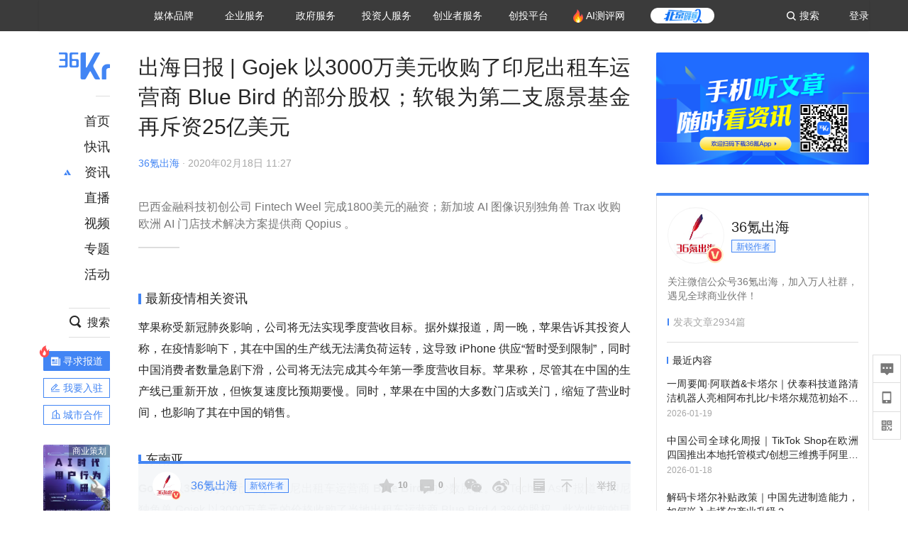

--- FILE ---
content_type: text/html; charset=utf-8
request_url: https://www.36kr.com/p/1725122707457
body_size: 27087
content:
<!doctype html>
<html data-path="/p/:id">
<head>
    <meta charset="UTF-8">
    <meta name="viewport"
          content="width=device-width, user-scalable=no, initial-scale=1.0, maximum-scale=1.0, minimum-scale=1.0, viewport-fit=cover">
    <meta http-equiv="X-UA-Compatible" content="ie=edge">
    <meta name="og:url" content="https://www.36kr.com/p/1725122707457"><meta name="og:type" content="article"><meta property="article:published_time" content="2026-01-24T06:09:11+08:00"><meta data-react-helmet="true" name="baidu-site-verification" content="ET7tYDCqIv"/><meta data-react-helmet="true" name="shenma-site-verification" content="8d43b014716644e38cc8fff2051c47a0_1623316092"/><meta data-react-helmet="true" name="360-site-verification" content="b14201a8708468357bd6fab4ad556b78"/><meta data-react-helmet="true" name="sogou_site_verification" content="5ZZdpkOf3U"/><meta data-react-helmet="true" name="renderer" content="webkit"/><meta data-react-helmet="true" name="apple-mobile-web-app-title" content="Title"/><meta data-react-helmet="true" name="apple-mobile-web-app-capable" content="yes"/><meta data-react-helmet="true" name="apple-mobile-web-app-status-bar-style" content="black"/><meta data-react-helmet="true" name="HandheldFriendly" content="True"/><meta data-react-helmet="true" name="MobileOptimized" content="320"/><meta data-react-helmet="true" name="applicable-device" content="pc"/><meta data-react-helmet="true" name="format-detection" content="telephone=no"/><meta data-react-helmet="true" property="og:description" content="巴西金融科技初创公司 Fintech Weel 完成1800美元的融资；新加坡 AI 图像识别独角兽 Trax 收购欧洲 AI 门店技术解决方案提供商 Qopius 。"/><meta data-react-helmet="true" property="og:image" content="https://img.36krcdn.com/20200409/v2_011d54c4eb5e4fe08f7dac971eb94625_img_000"/><meta data-react-helmet="true" property="og:title" content="出海日报 | Gojek 以3000万美元收购了印尼出租车运营商 Blue Bird 的部分股权；软银为第二支愿景基金再斥资25亿美元-36氪"/><meta data-react-helmet="true" name="description" content="巴西金融科技初创公司 Fintech Weel 完成1800美元的融资；新加坡 AI 图像识别独角兽 Trax 收购欧洲 AI 门店技术解决方案提供商 Qopius 。"/><meta data-react-helmet="true" name="keywords" content="资讯,股票,创业,投资,资本市场,汽车,教育,职业,房产,36氪首发,游戏,上市,新商业,新经济,网红经济,黑科技,最前沿,最前线,无人驾驶,自动驾驶,物联网,车联网,互联网,科技"/>
    <title data-react-helmet="true">出海日报 | Gojek 以3000万美元收购了印尼出租车运营商 Blue Bird 的部分股权；软银为第二支愿景基金再斥资25亿美元-36氪</title>
    <link href="//staticx.36krcdn.com/36kr-web/static/app.6de6ab57.css" rel="stylesheet" />
    <link rel="stylesheet" type="text/css" href="//staticx.36krcdn.com/36kr-web/static/article.3d2d170d.css">
    
    <link data-react-helmet="true" href="/favicon.ico" rel="shortcut icon" type="image/vnd.microsoft.icon"/><link data-react-helmet="true" rel="dns-prefetch" href="//sta.36krcdn.com"/><link data-react-helmet="true" rel="dns-prefetch" href="//pic.36krcdn.com"/><link data-react-helmet="true" rel="dns-prefetch" href="//static.36krcdn.com"/><link data-react-helmet="true" rel="dns-prefetch" href="//img.36krcdn.com"/><link data-react-helmet="true" rel="dns-prefetch" href="//file.36krcdn.com"/><link data-react-helmet="true" rel="alternate" media="only screen and(max-width: 640px)" href="https://m.36kr.com/p/1725122707457"/><link data-react-helmet="true" rel="canonical" href="https://36kr.com/p/1725122707457"/><script data-react-helmet="true" >
      window.WEIXINSHARE = {
        shareTitle: "36氪_让一部分人先看到未来",
        shareImg: "https://img.36krcdn.com/20191024/v2_1571894049839_img_jpg",
        imgUrl: "https://img.36krcdn.com/20191024/v2_1571894049839_img_jpg",
        shareDesc: "36氪为您提供创业资讯、科技新闻、投融资对接、股权投资、极速融资等创业服务，致力成为创业者可以依赖的创业服务平台，为创业者提供最好的产品和服务。"
      }
    </script><script data-react-helmet="true" >
      // sem 统计代码
      var _hmt= _hmt||[];
      (function(){
        var hm = document.createElement("script");
        hm.src = "https://hm.baidu.com/hm.js?1684191ccae0314c6254306a8333d090";
        var s = document.getElementsByTagName("script")[0];
        s.parentNode.insertBefore(hm,s);
      })();
    </script><script data-react-helmet="true" >
      //百度统计代码
      var _hmt = _hmt || [];
      (function () {
          var hm = document.createElement('script');
          hm.src = "https://hm.baidu.com/hm.js?713123c60a0e86982326bae1a51083e1";
          var s = document.getElementsByTagName('script')[0];
          s.parentNode.insertBefore(hm, s);
      })();
    </script><script data-react-helmet="true" >
        // 给百度seo主动推送,  文明确认
        (function () {
          var bp = document.createElement('script');
          var curProtocol = window.location.protocol.split(':')[0];
          if (curProtocol === 'https') {
            bp.src = 'https://zz.bdstatic.com/linksubmit/push.js';
          }
          else {
            bp.src = 'http://push.zhanzhang.baidu.com/push.js';
          }
          var s = document.getElementsByTagName("script")[0];
          s.parentNode.insertBefore(bp, s);
        })();
      </script><script data-react-helmet="true" >
        // 神策统计代码
        (function(para) {
          var p = para.sdk_url, n = para.name, w = window, d = document, s = 'script',x = null,y = null;
          w['sensorsDataAnalytic201505'] = n;
          w[n] = w[n] || function(a) {return function() {(w[n]._q = w[n]._q || []).push([a, arguments]);}};
          var ifs = ['track','quick','register','registerPage','registerOnce','trackSignup', 'trackAbtest', 'setProfile','setOnceProfile','appendProfile', 'incrementProfile', 'deleteProfile', 'unsetProfile', 'identify','login','logout','trackLink','clearAllRegister','getAppStatus'];
          for (var i = 0; i < ifs.length; i++) {
            w[n][ifs[i]] = w[n].call(null, ifs[i]);
          }
          if (!w[n]._t) {
            x = d.createElement(s), y = d.getElementsByTagName(s)[0];
            x.async = 1;
            x.src = p;
            x.setAttribute('charset','UTF-8');
            y.parentNode.insertBefore(x, y);
            w[n].para = para;
          }
        })({
          sdk_url: 'https://static.sensorsdata.cn/sdk/1.12.5/sensorsdata.min.js',
          heatmap_url: 'https://static.sensorsdata.cn/sdk/1.12.5/heatmap.min.js',
          name: 'sa',
          web_url: 'https://data.corp.36kr.com/',
          server_url: "https://36kr.com/global/sensors/sa/sa",
          heatmap:{
            //default 表示开启，自动采集 $WebClick 事件，可以设置 'not_collect' 表示关闭。
            clickmap:'default',
            //default 表示开启，自动采集 $WebStay 事件，可以设置 'not_collect' 表示关闭。
            scroll_notice_map:'default'
          },
          source_type: {
            search: ['//baidu.com', 'cn.bing.com', '//sm.cn', 'quark.sm.cn'],
            social: ['.facebook.com'],
          },
          show_log: false,
        });
        (function(){
          const cookies = {};
          document.cookie.split('; ').forEach((c) => {
            const key = c.split('=')[0];
            const value = c.split('=')[1];
            cookies[key] = value;
          });
          const userid = cookies["userId"];
          const cid = cookies["kr_stat_uuid"];
          if (userid) {
            sa.login(userid);
          } else {
            sa.login(cid);
          }

          sa.quick('autoTrack');
        })();
      </script><script data-react-helmet="true" >
      window.WEIXINSHARE = {
        shareTitle: "出海日报 | Gojek 以3000万美元收购了印尼出租车运营商 Blue Bird 的部分股权；软银为第二支愿景基金再斥资25亿美元-36氪",
        shareImg: "https://img.36krcdn.com/20200409/v2_011d54c4eb5e4fe08f7dac971eb94625_img_000",
        imgUrl: "https://img.36krcdn.com/20200409/v2_011d54c4eb5e4fe08f7dac971eb94625_img_000",
        shareDesc: "巴西金融科技初创公司 Fintech Weel 完成1800美元的融资；新加坡 AI 图像识别独角兽 Trax 收购欧洲 AI 门店技术解决方案提供商 Qopius 。"
      }
    </script><script data-react-helmet="true" >
      (function () {
        var bp = document.createElement('script');
        var curProtocol = window.location.protocol.split(':')[0];
        if (curProtocol === 'https') {
          bp.src = 'https://zz.bdstatic.com/linksubmit/push.js';
        }
        else {
          bp.src = 'http://push.zhanzhang.baidu.com/push.js';
        }
        var s = document.getElementsByTagName("script")[0];
        s.parentNode.insertBefore(bp, s);
      })();
      </script><script data-react-helmet="true" >
        window.onload = function () {
          if (window.appletSa || sessionStorage.getItem('appletSa')) {
            sessionStorage.setItem('appletSa', window.appletSa || sessionStorage.getItem('appletSa'))
            sa.track('MediaPageVIew', {media_event_value: window.appletSa})
          }
        }
      </script><script>var __assign = (this && this.__assign) || function () {
    __assign = Object.assign || function(t) {
        for (var s, i = 1, n = arguments.length; i < n; i++) {
            s = arguments[i];
            for (var p in s) if (Object.prototype.hasOwnProperty.call(s, p))
                t[p] = s[p];
        }
        return t;
    };
    return __assign.apply(this, arguments);
};
// 埋点需求详情 https://shimo.im/sheets/aJg66OpLVX0PGC28/
/*****工具方法*****/
function isNumber(path) {
    return !isNaN(Number(path));
}
function isObj(key) {
    return typeof key === 'object';
}
/**
 * 判断obj中是否有key这个属性
 * @param obj {object}
 * @param key {string}
 */
function objHasKey(obj, key) {
    return obj.hasOwnProperty(key);
}
/**
 * @param {{
  *  control: Boolean,
  *  key: string,
  *  value: string,
  *  data?: obj,
  *  elseValue?: string
  * }} option
  *
  * 参数说明：
  * control 判断条件
  * data 最终返回的对象
  * key 添加到data中的属性
  * value 要添加的值
  * elseValue 如果control不成立，添加到data的值 传入此参数则添加，不传则不会添加
  */
function setProperty(option) {
    var _a = option.data, data = _a === void 0 ? {} : _a, key = option.key, value = option.value, control = option.control, elseValue = option.elseValue;
    if (control) {
        data[key] = value;
    }
    else if (elseValue) {
        data[key] = elseValue;
    }
    return data;
}
function getClass(attributes) {
    var classObj = attributes.class || {};
    return classObj.value || "";
}
var Platform;
(function (Platform) {
    Platform["H5"] = "H5";
    Platform["WEB"] = "web";
})(Platform || (Platform = {}));
;
function judgePlatform(userAgent) {
    if (!userAgent && typeof window !== 'undefined') {
        userAgent = navigator.userAgent;
    }
    if (!userAgent)
        return Platform.WEB;
    if (userAgent.match(/iPad|iPhone/i)) {
        return Platform.H5;
    }
    else if (userAgent.match(/Android/i)) {
        return Platform.H5;
    }
    return Platform.WEB;
}
/*****工具方法end*****/
/**
 * 统计点击跳转外链的数据
 * 包括media_content_id、media_event_value、source_id、media_source
 * @param {String} hrefValue
 */
function externalLink(hrefValue) {
    var data = {};
    var externalLinkList = [
        { pathKey: '/', mediaSourceValue: 'page_home' },
        { pathKey: 'p', mediaSourceValue: 'article' },
        { pathKey: 'newsflashes', mediaSourceValue: 'newsflash', subPathNotNumMediaSourceValue: 'page_newsflashes' },
        { pathKey: 'topics', mediaSourceValue: 'topics' },
    ];
    var pathInfo = new PathInfo(window.location.pathname);
    // 记录外链url
    data.media_content_id = hrefValue;
    // 详情页中（当前地址包含ID），含有外链，发送source_id
    Object.assign(data, setProperty({
        control: isNumber(pathInfo.sub),
        key: 'source_id',
        value: pathInfo.sub,
    }));
    // 地方站 外链记录media_event_value
    if (pathInfo.root === 'local') {
        data.media_event_value = 'local_' + pathInfo.sub;
    }
    return Object.assign(data, genMediaSource(externalLinkList, isNumber(pathInfo.sub)));
}
/**
 * 统计点击跳转www.36kr.com内链的数据
 * 根据主站路由规则,分析点击的地址
 * 收集source_id、media_source、media_event_value、media_content_type、media_content_id
 * @param {String} hrefValue
 * @param {String} className 点击的a标签所带class
 */
function internalLink(hrefValue, className) {
    var pageInfo = new PageInfo(hrefValue);
    var data = {};
    /* 聚合页跳转id */
    Object.assign(data, setProperty({
        control: pageInfo.currentPath.sub && isNumber(pageInfo.currentPath.sub) && pageInfo.destPath.sub && isNumber(pageInfo.destPath.sub),
        key: 'source_id',
        value: pageInfo.currentPath.sub,
    }));
    /* 搜索结果、资讯、地方 */
    Object.assign(data, genMediaEventValue(hrefValue));
    // 文章详情含有跳转链接
    Object.assign(data, setProperty({
        control: pageInfo.currentPath.root === 'p' && isNumber(pageInfo.currentPath.sub) && isNumber(pageInfo.destPath.sub),
        key: 'media_source',
        value: 'article',
    }));
    /* 不同页面，进入详情页 */
    Object.assign(data, intoDetailPage(pageInfo.destPath.sub));
    /* 添加media_conten_type 针对相应页面添加属性 */
    Object.assign(data, genContentTypeAndId(hrefValue, className));
    return data;
}
/**
 * 获取media_event_value统一方法
 * 点击搜索结果list和地方站list跳转到详情页
 * @param currentPath
 * @param subHref
 */
function genMediaEventValue(hrefValue) {
    var data = {};
    var key = 'media_event_value';
    var pageInfo = new PageInfo(hrefValue);
    var genMediaEventValueList = [
        { pathKey: 'search', subPathList: [
                { key: 'articles', value: 'search_articles' },
                { key: 'newsflashes', value: 'search_flashnews' },
                { key: 'video', value: 'search_videos' },
                { key: 'monographic', value: 'search_topics' },
                { key: 'user', value: 'search_writer' },
            ] },
        { pathKey: 'information', subPathList: [
                'web_news', 'contact', 'enterpriseservice', 'happy_life', 'travel',
                'real_estate', 'web_recommend', 'technology', { key: 'zhichang', value: 'web_zhichang' }, 'innovate',
            ] },
        { pathKey: 'local' }
    ];
    for (var _i = 0, genMediaEventValueList_1 = genMediaEventValueList; _i < genMediaEventValueList_1.length; _i++) {
        var pathItem = genMediaEventValueList_1[_i];
        if (pageInfo.currentPath.root === pathItem.pathKey) {
            if (pageInfo.currentPath.root === 'local') {
                // 城市
                data.media_event_value = 'local_' + pageInfo.currentPath.sub;
            }
            else {
                for (var _a = 0, _b = pathItem.subPathList; _a < _b.length; _a++) {
                    var subPathItem = _b[_a];
                    var value = isObj(subPathItem) ? subPathItem.value : subPathItem;
                    var subPathKey = isObj(subPathItem) ? subPathItem.key : subPathItem;
                    if (pageInfo.currentPath.sub === subPathKey) {
                        Object.assign(data, setProperty({
                            control: isNumber(pageInfo.destPath.sub),
                            key: key,
                            value: value,
                        }));
                    }
                }
            }
        }
    }
    return data;
}
/**
 * 不同页面点击详情链接跳转到详情页，添加media_source
 * @param subHref
 */
function intoDetailPage(subHref) {
    var pathInfo = new PathInfo(window.location.pathname);
    var intoDetailPageList = [
        { pathKey: '/', mediaSourceValue: 'page_home' },
        { pathKey: '/video', mediaSourceValue: 'page_video' },
        { pathKey: '/topics', mediaSourceValue: 'page_topics' },
        { pathKey: 'newsflashes', control: isNumber(pathInfo.sub), mediaSourceValue: 'newsflash', subPathNotNumMediaSourceValue: 'page_newsflashes' },
        { pathKey: 'information', mediaSourceValue: 'page_information' },
        { pathKey: 'search', mediaSourceValue: 'page_search' },
        { pathKey: 'Calendar', mediaSourceValue: 'calendar' },
        { pathKey: 'user', mediaSourceValue: 'user' },
        { pathKey: 'motif', mediaSourceValue: 'motif' },
        { pathKey: 'topics', mediaSourceValue: 'topics' },
        { pathKey: 'video', mediaSourceValue: 'video' },
        { pathKey: 'audio', mediaSourceValue: 'audio' },
    ];
    return genMediaSource(intoDetailPageList, isNumber(subHref));
}
/**
 * 获取media_source统一方法
 * 记录从何处跳转到的详情页
 * @param pathList
 * @param control
 */
function genMediaSource(pathList, control) {
    var pathInfo = new PathInfo(window.location.pathname);
    var key = 'media_source';
    var data = {};
    for (var _i = 0, pathList_1 = pathList; _i < pathList_1.length; _i++) {
        var pathItem = pathList_1[_i];
        if (pathInfo.path === pathItem.pathKey) {
            data.media_source = pathItem.mediaSourceValue;
        }
        else if (pathInfo.root === pathItem.pathKey && pathInfo.sub) {
            Object.assign(data, setProperty({
                control: objHasKey(pathItem, 'control') ? pathItem.control : control,
                key: key,
                value: pathItem.mediaSourceValue,
                elseValue: pathItem.subPathNotNumMediaSourceValue || null,
            }));
        }
    }
    return data;
}
/**
 * 记录跳转到的具体内容类型和具体内容id
 * @param hrefValue
 * @param className
 */
function genContentTypeAndId(hrefValue, className) {
    // 设置media_content_type和media_content_id
    var pageInfo = new PageInfo(hrefValue);
    var genContentTypeAndIdList = [
        {
            key: 'p',
            setData: {
                media_content_type: 'article',
                media_content_id: pageInfo.destPath.sub,
            }
        },
        {
            key: 'newsflashes',
            setData: {
                media_content_type: 'flashnews',
                media_content_id: pageInfo.destPath.sub,
            }
        },
        {
            key: 'video',
            setData: {
                media_content_type: 'video',
                media_content_id: pageInfo.destPath.sub,
            }
        },
        {
            key: 'v-video',
            setData: {
                media_content_type: 'video_portrait',
                media_content_id: pageInfo.destPath.sub,
            }
        },
        {
            key: 'topics',
            setData: {
                media_content_type: 'topic',
                media_content_id: pageInfo.destPath.sub,
            }
        },
        {
            key: 'motif',
            setData: {
                media_content_type: (function () {
                    // TODO 这里声明了一个自执行函数，判断是否为商业主题后，给media_conten_type不同的值，可否优化?
                    var isMotifList = pageInfo.currentPath.root === 'motif-catalog' && pageInfo.currentPath.sub === 'recomend';
                    var isHomeEntry = className.includes('businessMotifHome-main-item-top-a');
                    var isBusinessMotif = isMotifList || isHomeEntry;
                    return isBusinessMotif ? 'business_motif' : 'motif';
                })(),
                media_content_id: pageInfo.destPath.sub,
            }
        },
        {
            key: 'user',
            setData: {
                media_content_type: 'user',
                media_content_id: pageInfo.destPath.sub,
            }
        },
        {
            key: 'column',
            setData: {
                media_content_type: 'audio',
                media_content_id: pageInfo.destPath.sub,
            }
        },
    ];
    var data = {};
    if (!isNumber(pageInfo.destPath.sub))
        return data;
    for (var _i = 0, genContentTypeAndIdList_1 = genContentTypeAndIdList; _i < genContentTypeAndIdList_1.length; _i++) {
        var hrefItem = genContentTypeAndIdList_1[_i];
        if (pageInfo.destPath.root === hrefItem.key) {
            data = hrefItem.setData;
        }
    }
    return data;
}
/**
 * 根据高阶组件中，向a标签插入的属性
 * 收集对应的广告信息 和 从哪个具体推荐位跳转到的详情页
 * 对应的广告信息有
 * @param elementTarget 点击的a标签
 */
function genPropertyAccordingToAttribute(elementTarget) {
    // 推荐位跳转到详情页
    var operation_list = elementTarget.getAttribute('sensors_operation_list');
    // 运营位上具体第几帧、第几位、日签的日期
    var index_num = elementTarget.getAttribute('sensors_index_num');
    // 广告事件： 1、曝光  2、点击
    var operate_type = elementTarget.getAttribute('sensors_operate_type');
    // 具体广告位置id
    var position_id = elementTarget.getAttribute('sensors_position_id');
    // 具体广告的plan_id
    var plan_id = elementTarget.getAttribute('sensors_media_content_id');
    var genPropertyAccordingToAttributeList = [
        {
            control: operation_list === 'page_flow' && window.location.pathname === '/',
            key: 'operation_list',
            value: 'latest_articles',
            elseValue: 'page_flow'
        },
        {
            control: operation_list === 'banner',
            key: 'operation_list',
            value: 'banner'
        },
        {
            control: operation_list === 'banner_right',
            key: 'operation_list',
            value: 'banner_right'
        },
        {
            control: operation_list === 'author_latest_article',
            key: 'operation_list',
            value: 'author_latest_article'
        },
        {
            control: operation_list === 'specialtopic_recommend',
            key: 'operation_list',
            value: 'specialtopic_recommend'
        },
        {
            control: operation_list === 'video_recommend',
            key: 'operation_list',
            value: 'video_recommend'
        },
        {
            control: operation_list === 'dailyword',
            key: 'operation_list',
            value: 'dailyword'
        },
        {
            control: operation_list === 'latest_newsflash',
            key: 'operation_list',
            value: 'latest_newsflash'
        },
        {
            control: operation_list === 'business_motif',
            key: 'operation_list',
            value: 'business_motif'
        },
        {
            control: operation_list === 'hotlist',
            key: 'operation_list',
            value: 'hotlist'
        },
        {
            control: operation_list === 'latest_videos',
            key: 'operation_list',
            value: 'latest_videos'
        },
        {
            control: operation_list === 'recommend_motif',
            key: 'operation_list',
            value: 'recommend_motif'
        },
        {
            control: operation_list === 'hot_author',
            key: 'operation_list',
            value: 'hot_author'
        },
        {
            control: operation_list === 'next_card',
            key: 'operation_list',
            value: 'next_card'
        },
        {
            control: index_num,
            key: 'media_index_number',
            value: index_num
        },
        {
            control: operate_type,
            key: 'operate_type',
            value: operate_type
        },
        {
            control: position_id,
            key: 'position_id',
            value: position_id
        },
        {
            control: plan_id,
            key: 'media_content_id',
            value: plan_id
        },
        {
            control: operate_type || position_id,
            key: 'media_content_type',
            value: 'ad'
        },
        {
            control: position_id === '827' || operation_list === 'home_top',
            key: 'operation_list',
            value: 'home_top'
        },
        {
            control: position_id === '817',
            key: 'operation_list',
            value: 'article_bottom'
        },
        {
            control: position_id === '835',
            key: 'operation_list',
            value: 'comment_bottom'
        },
    ];
    var data = {};
    for (var _i = 0, genPropertyAccordingToAttributeList_1 = genPropertyAccordingToAttributeList; _i < genPropertyAccordingToAttributeList_1.length; _i++) {
        var infoItem = genPropertyAccordingToAttributeList_1[_i];
        Object.assign(data, setProperty(infoItem));
    }
    return data;
}
// 暴露给神策api的方法，此方法返回的object，神策会统一收集上报
function manualMain(elementTarget) {
    if (elementTarget.tagName.toLowerCase() !== 'a')
        throw Error('目前只收集点击a标签所跳转的信息');
    // TODO: 需要区分H5还是web
    var data = {
        platform: judgePlatform(window &&
            window.initialState &&
            window.initialState.navigator &&
            window.initialState.navigator.userAgent)
    };
    var attributes = elementTarget.attributes;
    var hrefObj = attributes.href || {};
    var className = getClass(attributes);
    var hrefValue = hrefObj.value || "";
    if ((/(http|ftp|https):\/\//.test(hrefValue) && !hrefValue.includes('36kr.com')) ||
        (/(http|ftp|https):\/\//.test(hrefValue) && hrefValue.includes('36kr.com/api/ad/'))) {
        Object.assign(data, externalLink(hrefValue));
    }
    else {
        var internalLinkHrefValue = hrefValue;
        if (hrefValue.includes('36kr.com'))
            internalLinkHrefValue = hrefValue.split('36kr.com')[1];
        Object.assign(data, internalLink(internalLinkHrefValue, className));
    }
    // 通过标签属性，添加相关信息
    Object.assign(data, genPropertyAccordingToAttribute(elementTarget));
    return data;
}
/**
 * 根据传入的地址生成路径信息
 */
var PathInfo = /** @class */ (function () {
    function PathInfo(path) {
        this.path = path;
        var pathArr = path.split('/').filter(function (x) { return x !== ""; });
        this.root = pathArr[0];
        this.sub = pathArr[1];
    }
    return PathInfo;
}());
// 分析当前地址和传入的地址，生成当前页面的地址信息，方便业务中的数据分析
var PageInfo = /** @class */ (function () {
    function PageInfo(href) {
        this.destPath = __assign({}, new PathInfo(href), new SourcePath(href));
        this.currentPath = __assign({}, new PathInfo(window.location.pathname), new SourcePath(window.location.pathname));
    }
    return PageInfo;
}());
var SourcePath = /** @class */ (function () {
    function SourcePath(href) {
        this.group = SourcePath.groupFn(href);
    }
    SourcePath.groupFn = function (href) {
        var pathInfo = new PathInfo(href);
        if (pathInfo.sub && isNumber(pathInfo.sub)) {
            return 'content';
        }
        else {
            return 'default';
        }
    };
    return SourcePath;
}());
// 区分埋点的“关键事件”
function getCaseKey(data) {
    if (data.hasOwnProperty('operate_type') ||
        data.hasOwnProperty('position_id')) {
        return 'MediaWebAD';
    }
    else {
        return 'MediaWebRead';
    }
}
function coverTagAClickEvent() {
    // document.querySelectorAll('a').forEach(item => {
    document.getElementById('app').addEventListener('click', function (e) {
        // 兼容性处理
        var event = e || window.event;
        var eventPath = event.path || [];
        var target = eventPath.filter(function (x) {
            return x && x.nodeName && x.nodeName.toLocaleLowerCase() === 'a';
        });
        // 判断是否匹配目标元素
        if (target.length !== 0) {
            var elementTarget = target[target.length - 1];
            if (elementTarget.getAttribute('sensors_do_not_send_data'))
                return;
            var targetValue_1 = elementTarget.getAttribute('target');
            var targetHref = elementTarget.getAttribute('href');
            var url_1 = elementTarget.href;
            var data = manualMain(elementTarget);
            if (!targetHref)
                return;
            if (!targetValue_1)
                e.preventDefault();
            if (window.sa && window.sa.track) {
                window.sa.track(getCaseKey(data), data, function () {
                    if (!targetValue_1)
                        location.href = url_1;
                });
            }
            else {
                if (!targetValue_1)
                    location.href = url_1;
            }
        }
    });
    // });
}
// 手动埋点内容
window.onload = function () {
    setTimeout(function () {
        coverTagAClickEvent();
    }, 0);
};

//# sourceMappingURL=main.js.map
</script>
</head>
<body>
<div id="app"><div class="kr-article-box"><div class="box-kr-article-new-y"><div class="kr-layout"><div></div><div class="kr-layout-main clearfloat"><div class="kr-header " style="opacity:1;transform:translateY(-0px)"><div class="kr-header-main "><div class="kr-header-content"><div class="user-login" style="display:none"><img alt="" class="user-pic"/><div class="pull-down"><a class="ellipsis-1 user-name" title="" href="/usercenter/basicinfo" target="_blank" rel="noopener noreferrer"></a><a class="ellipsis-1 " title="账号设置" href="/usercenter/account-password" target="_blank" rel="noopener noreferrer">账号设置</a><a class="ellipsis-1 " title="我的关注" href="/usercenter/follow" target="_blank" rel="noopener noreferrer">我的关注</a><a class="ellipsis-1 " title="我的收藏" href="/usercenter/favorite" target="_blank" rel="noopener noreferrer">我的收藏</a><a class="ellipsis-1 " title="申请的报道" href="/seek-report-new?tabKey=2" target="_blank" rel="noopener noreferrer">申请的报道</a><a class="ellipsis-1 " title="退出登录" target="_blank" rel="noopener noreferrer">退出登录</a></div></div><div class="user-login" style="display:inline-block"><div class="text">登录</div></div><div class="kr-header-search-entry clearfloat"><div class="search-button"><span class="search-icon"></span><span class="search-text weight-bold">搜索</span></div></div><div><ul class="business-nav"><li class="nav-wrapper nav-wrapper-two-col"><div class="sub-nav-wrapper" style="transform:scaleY(0.11764705882352941);transition-duration:0.7083333333333334s"><div class="sub-nav-item"><a class="sub-nav-name " href="https://img.36krcdn.com/hsossms/20230605/v2_384be8e4c1e942a28cf13a2e427fe211@18900718_oswg78404oswg320oswg320_img_png" target="_blank" rel="noopener noreferrer"><span>36氪Auto</span></a></div><div class="sub-nav-item"><a class="sub-nav-name " href="https://img.36krcdn.com/hsossms/20230605/v2_636063907bdc44389b46e7db9c761a38@18900718_oswg62424oswg320oswg320_img_png" target="_blank" rel="noopener noreferrer"><span>数字时氪</span></a></div><div class="sub-nav-item"><a class="sub-nav-name " href="https://img.36krcdn.com/hsossms/20230210/v2_38d1cdabc8404b00806de58cbedb3b7b_oswg27031oswg320oswg320_img_png" target="_blank" rel="noopener noreferrer"><span>未来消费</span></a></div><div class="sub-nav-item"><a class="sub-nav-name " href="https://img.36krcdn.com/hsossms/20230605/v2_da74c43ba887426f8fbccaede691b844@18900718_oswg76573oswg320oswg320_img_png" target="_blank" rel="noopener noreferrer"><span>智能涌现</span></a></div><div class="sub-nav-item"><a class="sub-nav-name " href="https://img.36krcdn.com/hsossms/20230209/v2_8c2233c88a854c6496ff4f7842a9f9dd_oswg17629oswg320oswg320_img_png" target="_blank" rel="noopener noreferrer"><span>未来城市</span></a></div><div class="sub-nav-item"><a class="sub-nav-name " href="https://img.36krcdn.com/hsossms/20230605/v2_632f36f1c5904a539a1e57efe4497e3a@18900718_oswg63630oswg320oswg320_img_png" target="_blank" rel="noopener noreferrer"><span>启动Power on</span></a></div><div class="sub-nav-item"><a class="sub-nav-name " href="http://letschuhai.com" target="_blank" rel="noopener noreferrer"><span>36氪出海</span></a></div><div class="sub-nav-item"><a class="sub-nav-name " href="https://img.36krcdn.com/hsossms/20230605/v2_89fa42090fae495ca5e45ba921ee42ff@18900718_oswg65306oswg320oswg320_img_png" target="_blank" rel="noopener noreferrer"><span>36氪研究院</span></a></div><div class="sub-nav-item"><a class="sub-nav-name " href="https://img.36krcdn.com/hsossms/20231204/v2_3b8447ffdda24a38a30fd839fd934baa@000000_oswg40121oswg430oswg430_img_jpeg" target="_blank" rel="noopener noreferrer"><span>潮生TIDE</span></a></div><div class="sub-nav-item"><a class="sub-nav-name " href="https://img.36krcdn.com/hsossms/20230605/v2_c4720503500642d294b5be04064ef870@18900718_oswg58529oswg320oswg320_img_png" target="_blank" rel="noopener noreferrer"><span>36氪企服点评</span></a></div><div class="sub-nav-item"><a class="sub-nav-name " href="https://img.36krcdn.com/hsossms/20230209/v2_d6d3f8b57fa04507915c48adf0f9620d_oswg16586oswg320oswg320_img_png" target="_blank" rel="noopener noreferrer"><span>36氪财经</span></a></div><div class="sub-nav-item"><a class="sub-nav-name " href="https://img.36krcdn.com/hsossms/20230605/v2_efc94b0cce7043dbac883c1dfe00c810@18900718_oswg57046oswg320oswg320_img_png" target="_blank" rel="noopener noreferrer"><span>职场bonus</span></a></div><div class="sub-nav-item"><a class="sub-nav-name " href="https://img.36krcdn.com/hsossms/20230209/v2_9eb02027be264174b61b9d49c391ca75_oswg15571oswg320oswg320_img_png" target="_blank" rel="noopener noreferrer"><span>36碳</span></a></div><div class="sub-nav-item"><a class="sub-nav-name " href="https://img.36krcdn.com/hsossms/20230605/v2_86f220b69e164751946d583b5472c857@18900718_oswg97988oswg320oswg320_img_png" target="_blank" rel="noopener noreferrer"><span>后浪研究所</span></a></div><div class="sub-nav-item"><a class="sub-nav-name " href="https://img.36krcdn.com/hsossms/20230209/v2_0c6a697748b54beea356d6e1f1fcec5f_oswg17066oswg320oswg320_img_png" target="_blank" rel="noopener noreferrer"><span>暗涌Waves</span></a></div><div class="sub-nav-item"><a class="sub-nav-name " href="https://img.36krcdn.com/hsossms/20230209/v2_2f845ed16244458d8887a5526c63c6d6_oswg17346oswg320oswg320_img_png" target="_blank" rel="noopener noreferrer"><span>硬氪</span></a></div><div class="sub-nav-item"><a class="sub-nav-name " href="https://img.36krcdn.com/hsossms/20251118/v2_d5e97c1ebb974011b0117c1338a9c747@000000_oswg146520oswg1280oswg1280_img_jpg" target="_blank" rel="noopener noreferrer"><span>氪睿研究院</span></a></div></div><div class="nav-label  "><span>媒体品牌</span></div></li><li class="nav-wrapper "><div class="sub-nav-wrapper" style="transform:scaleY(0.25);transition-duration:0.3333333333333333s"><div class="sub-nav-item"><a class="sub-nav-name " href="https://q.36kr.com" target="_blank" rel="noopener noreferrer"><span>企业号</span></a></div><div class="sub-nav-item"><a class="sub-nav-name " href="https://www.36dianping.com/" target="_blank" rel="noopener noreferrer"><span>企服点评</span></a></div><div class="sub-nav-item"><a class="sub-nav-name " href="https://36kr.com/academe" target="_blank" rel="noopener noreferrer"><span>36Kr研究院</span></a></div><div class="sub-nav-item"><a class="sub-nav-name " href="https://innovation.36kr.com" target="_blank" rel="noopener noreferrer"><span>36Kr创新咨询</span></a></div></div><div class="nav-label  "><span>企业服务</span></div></li><li class="nav-wrapper "><div class="sub-nav-wrapper" style="transform:scaleY(0.5);transition-duration:0.16666666666666666s"><div class="sub-nav-item"><a class="sub-nav-name " href="https://www.36kr.com/p/2492318105786505" target="_blank" rel="noopener noreferrer"><span>核心服务</span></a></div><div class="sub-nav-item"><a class="sub-nav-name " href="https://36kr.com/policy" target="_blank" rel="noopener noreferrer"><span>城市之窗</span></a></div></div><div class="nav-label  "><span>政府服务</span></div></li><li class="nav-wrapper "><div class="sub-nav-wrapper" style="transform:scaleY(0.16666666666666666);transition-duration:0.5s"><div class="sub-nav-item"><a class="sub-nav-name " href="https://topics.36kr.com/topic/1645523444931974" target="_blank" rel="noopener noreferrer"><span>创投发布</span></a></div><div class="sub-nav-item"><a class="sub-nav-name " href="https://36kr.com/LPlan" target="_blank" rel="noopener noreferrer"><span>LP源计划</span></a></div><div class="sub-nav-item"><a class="sub-nav-name " href="https://36kr.com/VClub" target="_blank" rel="noopener noreferrer"><span>VClub</span></a></div><div class="sub-nav-item"><a class="sub-nav-name " href="https://36kr.com/organization/" target="_blank" rel="noopener noreferrer"><span>VClub投资机构库</span></a></div><div class="sub-nav-item"><a class="sub-nav-name " href="https://36kr.com/topics/1620276089894403" target="_blank" rel="noopener noreferrer"><span>投资机构职位推介</span></a></div><div class="sub-nav-item"><a class="sub-nav-name " href="https://pitchhub.36kr.com/audit-investor" target="_blank" rel="noopener noreferrer"><span>投资人认证</span></a></div></div><div class="nav-label  "><span>投资人服务</span></div></li><li class="nav-wrapper "><div class="sub-nav-wrapper" style="transform:scaleY(0.25);transition-duration:0.3333333333333333s"><div class="sub-nav-item"><a class="sub-nav-name " href="https://36kr.com/seek-report-new" target="_blank" rel="noopener noreferrer"><span>寻求报道</span></a></div><div class="sub-nav-item"><a class="sub-nav-name " href="https://img.36krcdn.com/hsossms/20230209/v2_95565530d4d94dc4ad904f3131c7b690_oswg23055oswg320oswg320_img_png" target="_blank" rel="noopener noreferrer"><span>36氪Pro</span></a></div><div class="sub-nav-item"><a class="sub-nav-name " href="https://topics.36kr.com/topic/1961250130199045" target="_blank" rel="noopener noreferrer"><span>创投氪堂</span></a></div><div class="sub-nav-item"><a class="sub-nav-name " href="https://36kr.com/project-form/settled" target="_blank" rel="noopener noreferrer"><span>企业入驻</span></a></div></div><div class="nav-label  "><span>创业者服务</span></div></li><li class="nav-wrapper "><div class="sub-nav-wrapper" style="transform:scaleY(Infinity);transition-duration:0s"></div><div class="nav-label  "><span>创投平台</span></div></li><li class="nav-wrapper "><div class="sub-nav-wrapper" style="transform:scaleY(Infinity);transition-duration:0s"></div><div class="nav-label  isHot"><span>AI测评网</span></div></li></ul></div><div class="wise-entry-box"><div class="wise-entry-box-box"><a href="https://36kr.com/topics/799051634713857" class="wise-entry-one" target="_blank" rel="noopener noreferrer"> </a><a href="http://www.bjjubao.org.cn/node_1606.html" class="wise-entry-two" target="_blank" rel="noopener noreferrer"> </a><a href="ttps://36kr.com/topics/799051634713857" class="wise-entry-three" target="_blank" rel="noopener noreferrer"> </a></div></div></div></div></div><div class="main-left"><div class="kr-sider-wrapper fixed " style="transform:translate(0, -0px) translateZ(0);top:44px"><div class="kr-sider "><a href="/" class="go-home clearfloat"><div class="logo"></div></a><div class="kr-sider-shadow-wrapper clearfloat"><div class="line"></div><ul class="kr-channel-nav"><li class="channel-item"><div class="sub-title"><a class="name weight-bold " href="/" id="home">首页</a></div></li><li class="channel-item"><div class="sub-title"><a class="name weight-bold " href="/newsflashes/" id="newsflash">快讯</a></div></li><li class="channel-item"><div class="sub-title"><span class="open-icon close"></span><a class="name weight-bold " href="/information/web_news/" id="information">资讯</a></div><div class="sub-list "><ul class="sub-list-right"><li class="sub-item"><a href="/information/web_recommend/" class="">推荐</a></li><li class="sub-item"><a href="/information/ccs/" class="">财经</a></li><li class="sub-item"><a href="/information/AI/" class="">AI</a></li><li class="sub-item"><a href="/information/aireport/" class="">自助报道</a></li><li class="sub-item"><a class="">城市</a></li></ul><ul class="sub-list-left"><li class="sub-item"><a href="/information/web_news/latest/" class="">最新</a></li><li class="sub-item"><a href="/information/contact/" class="">创投</a></li><li class="sub-item"><a href="/information/travel/" class="">汽车</a></li><li class="sub-item"><a href="/information/technology/" class="">科技</a></li><li class="sub-item"><a href="/information/shuzihua/" class="">专精特新</a></li></ul></div></li><li class="channel-item"><div class="sub-title"><a class="name weight-bold " href="/live/channel" id="liveChannel">直播</a></div></li><li class="channel-item"><div class="sub-title"><a class="name weight-bold " href="/video/" id="video">视频</a></div></li><li class="channel-item"><div class="sub-title"><a class="name weight-bold " href="/topics/" id="special-topic">专题</a></div></li><li class="channel-item"><div class="sub-title"><a class="name weight-bold " href="/activity" id="activity">活动</a></div></li><div class="local-list" style="display:none"><span class="triangle"></span></div></ul><div class="kr-search-entry clearfloat"><div class="search-button"><span class="search-icon"></span><span class="search-text weight-bold">搜索</span></div></div><div class="seek-report-wrap"><span class="hot-icon"></span><a href="/seek-report-new?t=1769206151478" class="seek-report" target="_blank" rel="noopener noreferrer nofollow"><span class="seek-report-icon"></span><span class="seek-report-text">寻求报道</span></a></div><div><div class="i-want-contribution"><span class="i-want-contribution-icon"></span><span class="i-want-contribution-text">我要入驻</span></div></div><a href="/station-business" class="station-business" target="_blank" rel="noopener noreferrer nofollow"><span class="station-business-icon"></span><span class="station-business-text">城市合作</span></a></div></div></div></div><div class="main-right "><div class="kr-layout-content"><div class="kr-article"><div class="kr-article-inner"><div class="article-detail-wrapper-box"><div><div class="article-left-container"><div class="article-content"><div class="article-mian-content"><div class="article-wrapper common-width"><div class="common-width"><div><h1 class="article-title margin-bottom-20 common-width">出海日报 | Gojek 以3000万美元收购了印尼出租车运营商 Blue Bird 的部分股权；软银为第二支愿景基金再斥资25亿美元</h1><div class="article-title-icon common-width margin-bottom-40"><a class="title-icon-item item-a" href="/user/11918142" target="_blank" rel="nofollow noopener noreferrer">36氪出海</a><span class="title-icon-item item-time"><i>·</i>2020年02月18日 19:27</span></div><div class="summary">巴西金融科技初创公司 Fintech Weel 完成1800美元的融资；新加坡 AI 图像识别独角兽 Trax 收购欧洲 AI 门店技术解决方案提供商 Qopius 。</div></div></div><div class="common-width margin-bottom-20"><div class="common-width content articleDetailContent kr-rich-text-wrapper"><h3 label="二级标题">最新疫情相关资讯</h3> 
<p><strong>苹果称受新冠肺炎影响，公司将无法实现季度营收目标。</strong>据外媒报道，周一晚，苹果告诉其投资人称，在疫情影响下，其在中国的生产线无法满负荷运转，这导致 iPhone&nbsp;供应“暂时受到限制”，同时中国消费者数量急剧下滑，公司将无法完成其今年第一季度营收目标。苹果称，尽管其在中国的生产线已重新开放，但恢复速度比预期要慢。同时，苹果在中国的大多数门店或关门，缩短了营业时间，也影响了其在中国的销售。</p> 
<h3 label="二级标题">东南亚</h3> 
<p><strong>Gojek 以3000万美元收购了印尼出租车运营商 Blue Bird 的少数股权。</strong>据 Tech in Asia 报道，印尼独角兽 Gojek 以3000万美元的价格收购了当地出租车运营商 Blue Bird 4.3%的股权，此次收购的目的是进一步扩大 Gojek 在东南亚的业务。据悉，该交易建立在两家公司现有的合作关系上，该合作关系允许用户在 Gojek 的应用程序上预订 Blue Bird 出租车。</p> 
<p><strong>新加坡 AI 图像识别独角兽 Trax 收购欧洲 AI 门店技术解决方案提供商 Qopius 。</strong>36氪获悉，计算机视觉和分析解决方案提供商 Trax 宣布收购 Qopius 。由细粒度图像识别算法支持，Trax 解决方案将零售货架图片转化为颗粒化的可执行的货架。Qopius 的计算机视觉平台帮助零售商大规模实时监测货架上的缺货、合规、库存水平和价格完整性。</p> 
<p><strong>越南招聘平台 TopDev 获得韩国投资者七位数的投资。</strong>据 KrASIA 报道，TopDev&nbsp;已从韩国招聘公司 Saramin HR 获得了七位数的投资。据悉，此笔资金将用于改善 TopDev 的招聘平台、培训员工，并开发针对年轻人和学生的职业培训计划。</p> 
<h3 label="二级标题">印度</h3> 
<p><strong>印度为企业提供产品和服务的平台 Esper Enterprises 完成5.43亿卢比（约合760万美元）的 A 轮融资。</strong>据外媒 VCCircle 报道，本轮融资由美国风险投资公司 Madrona Venture Group 领投，总部位于孟买的 Root Ventures 以及来自美国加州的 Ubiquity Ventures 、Haystack Ventures 和 Pathbreaker Ventures 参投。据悉，Esper Enterprises 将把筹集的资金用于产品开发，以及扩大在印度和美国的客户基础。不仅如此，该公司还将利用这笔资金扩大在班加罗尔的销售营销和工程团队。（竺道）</p> 
<p><strong>印度农业科技公司 Clover 完成550万美元 A 轮融资。</strong>据 Tech in Asia 报道，本轮融资的投资方为 Omnivore 、Accel 和 Mayfield 。据悉，此笔资金将用于公司加速旗下农场管理网络的发展，并研发更多通过 B2B 和 B2C 渠道销售的新鲜农产品，以及将业务拓展到更多的新城市。</p> 
<p><strong>复星锐正资本和红杉资本领投印度生活方式平台 Trell 400万美元 Pre-A 轮融资。</strong>36氪获悉，近日，印度生活方式平台 Trell 宣布，其公司已完成约400万美元的 Pre-A 轮融资。本轮融资由复星锐正资本和红杉资本领投，KTB Network 、WEH Ventures 和 Sprout Ventures 等投资机构参投。</p> 
<h3 label="二级标题">拉美</h3> 
<p><strong>巴西金融科技初创公司 Fintech Weel 完成1800美元的融资。</strong>据 Contxto 报道，本轮融资的投资方为巴西银行。此外，这家银行还将为 Fintech Weel 提供1.85亿美元的资金。据悉，该初创公司将利用此笔资金来进一步扩大其业务范围。</p> 
<h3 label="二级标题">其他</h3> 
<p><strong>软银为其第二支愿景基金再斥资25亿美元。</strong>据 DealStreetAsia 报道，此前软银集团已注资25亿美元推出第二支愿景基金，目前正在考虑继续增投25亿美元。据悉，软银的目标是为其第二支愿景基金募集1080亿美元资金，且承诺将为达成此目标投入380亿美元。软银董事长孙正义上周承认，投资者缺乏对第二支愿景基金投资的信心，但他誓言将利用软银的资金推进自己的投资战略。</p> 
<p><a href="https://mp.weixin.qq.com/s/SuiNIitBrEcLnLm4HLTxBg" target="_blank" rel="noopener noreferrer nofollow"><strong>北美教育公司 Easy Group 获经纬中国近千万美元 A 轮融资。</strong></a>36氪获悉，海外大学教育辅导公司 Easy Group 近日宣布获得经纬中国近千万美元 A 轮融资。公司创始人张育维表示，本轮融资将主要用于拓建团队，技术投入以及产品优化。Easy Group 成立于2014年9月，Easy Edu 是公司旗下核心品牌，公司围绕海外大学生客户群体，提供大学学术辅导课程，同时也涵盖入学规划、职业发展咨询及研究生申请等配套业务，形成全周期服务体系。</p> 
<p><strong>日本通过新法案，帮助公司开发 5G 和无人机技术。</strong>据外媒报道，日本内阁于当地时间周二通过了一项新法案，以支持日本公司开发安全的 5G 移动网络和无人机技术。这部法案将允许开发 5G 和无人机技术的公司获得政府下属金融机构的低息贷款，前提是它们的计划符合网络安全标准。根据该法案，采用5G技术的公司如果达到政府设定的标准，还可以获得税收优惠。日本政府将于近期向国会提交该法案，并计划在夏季前后实施。（腾讯科技）</p> 
<p>文 | 杜俊@36氪出海</p> 
<p>图 | 视觉中国</p> 
<p><img src="https://img.36krcdn.com/20200409/v2_8e0d11983bd642dcb58551565ff7acfc_img_000?x-oss-process=image/format,jpg/interlace,1" data-img-size-val="678,20"></p> 
<p><img src="https://img.36krcdn.com/20200409/v2_b29996fbf5a2471b97ac27790f9f6f01_img_000?x-oss-process=image/format,jpg/interlace,1" data-img-size-val="678,290"></p></div></div><div class="common-width"><div class="article-footer-txt"><p>该文观点仅代表作者本人，36氪平台仅提供信息存储空间服务。</p></div></div></div></div></div><div class="ad87-box"></div><div class="thumb-up-box"><div class="thumb-inner"><div class="thumb-wrapper"><div class="backgroundImg-box-wrapper"><div class="backgroundImg-box showNormal"><span class="kr-article-tranistion-thumb  normalColor">+1</span><div class="thumbNum normalColor">5</div></div></div><p class="txt">好文章，需要你的鼓励</p></div></div></div><div class="navbar-wrapper"><div class="navbar-inner-box"><div class="kr-card"><div class="top-line" style="height:4px"></div><div class="kr-card-content article-detail-navbar"><div class="wrapper" style="width:100%;height:70px"><div class="inner"><a class="author-avrtar" href="/user/11918142" target="_blank" rel="noopener noreferrer"><div class="kr-avatar author-avatar-img" style="background-image:url(https://img.36krcdn.com/20200515/v2_a6788200800942cbb093758cd3b88874_img_000?x-oss-process=image/resize,w_300)"><i class="kr-avatar-v " style="width:14px;height:14px;background-image:url(//staticx.36krcdn.com/36kr-web/static/ic_authentication_currency@3x.ad22d0c4.png)"></i></div></a><a class="author-name" href="/user/11918142" target="_blank" rel="noopener noreferrer">36氪出海</a><span class="author-level">新锐作者</span><div class="actions-Items"><div class="items-inner"><div class="item item1"><span class="item-collection-action item-common  "><b class="favorite-count item-count-common">10</b><i class="collect-icon item-icon">收  藏</i><span class="count-animation-collect ">+1</span><span class=""></span></span><span class="item-tocomment-action item-common "><b class="comment-count item-count-common">0</b><i class="tocomment-icon item-icon">评  论</i></span></div><div class="item item2"><span class="item-share-weixin item-common"><span class="weixin-icon item-icon"><div class="kr-default-img-no-logo weixin-code"></div><i class="weixin-txt">打开微信“扫一扫”，打开网页后点击屏幕右上角分享按钮</i></span></span><a class="item-share-weibo item-common" href="https://service.weibo.com/share/share.php?appkey=595885820&amp;url=https://36kr.com/p/1725122707457&amp;title=出海日报 | Gojek 以3000万美元收购了印尼出租车运营商 Blue Bird 的部分股权；软银为第二支愿景基金再斥资25亿美元" target="_blank" rel="noopener noreferrer nofollow"><i class="weibo-icon item-icon">微  博</i></a></div><div class="item item3"><span class="item-pure-action item-common"><i class="pure-icon item-icon">沉浸阅读</i></span><span class="item-backtop-action item-common"><i class="totop-icon item-icon">返回顶部</i></span></div><div class="item item4"><span class="item-report">举报</span></div></div></div></div></div></div></div></div></div><div></div><div class="kr-article-commitbox-left-navbar-bottom"><div class="kr-plugin-comment " title="参与评论"><div class="comment-part"><div class="comment-part-title"><div class="kr-column-title"><span class="kr-column-title-icon"></span><span class="kr-column-title-text weight-bold">参与评论</span></div></div><div class="comment-input-content"><div class="comment-input-wrapper"><div class="comment-input-nologin">评论千万条，友善第一条</div></div><div class="comment-control"><div class="comment-control-nologin"><a class="login-link">登录</a>后参与讨论</div><span class="comment-control-submit"><span>提交评论</span></span><span class="length-tip">0/1000</span></div></div></div></div></div><div class="ad817-box"></div><div class="relate-articles"><div class="relate-articles-inner-wrapper"><div class="kr-column-title"><span class="kr-column-title-icon"></span><span class="kr-column-title-text weight-bold">你可能也喜欢这些文章</span></div><div class="data-list"><div class="list-item"><a class="article-item-pic" href="/p/3645860764503938" target="_blank"><div class="kr-default-img-no-logo scaleBig"></div></a><a class="article-item-title" href="/p/3645860764503938" target="_blank">“吃肉困难户”埃及，中国企业为什么争相涌入？</a></div><div class="list-item"><a class="article-item-pic" href="/p/3638662452891008" target="_blank"><div class="kr-default-img-no-logo scaleBig"></div></a><a class="article-item-title" href="/p/3638662452891008" target="_blank">反诈的360在印度被「诈」</a></div><div class="list-item"><a class="article-item-pic" href="/p/3601772645090567" target="_blank"><div class="kr-default-img-no-logo scaleBig"></div></a><a class="article-item-title" href="/p/3601772645090567" target="_blank">印度半导体妖股两年暴涨55000%</a></div><div class="list-item"><a class="article-item-pic" href="/p/3577692630940805" target="_blank"><div class="kr-default-img-no-logo scaleBig"></div></a><a class="article-item-title" href="/p/3577692630940805" target="_blank">特斯拉印度“首战”遇冷，两个月只卖了100辆</a></div><div class="list-item"><a class="article-item-pic" href="/p/3575351920802692" target="_blank"><div class="kr-default-img-no-logo scaleBig"></div></a><a class="article-item-title" href="/p/3575351920802692" target="_blank">15万印度人，慢慢“逼疯”广东人</a></div><div class="list-item"><a class="article-item-pic" href="/p/3568137572145539" target="_blank"><div class="kr-default-img-no-logo scaleBig"></div></a><a class="article-item-title" href="/p/3568137572145539" target="_blank">印度人正涌入中国，背后是什么信号？</a></div><div class="list-item"><a class="article-item-pic" href="/p/3517211136334977" target="_blank"><div class="kr-default-img-no-logo scaleBig"></div></a><a class="article-item-title" href="/p/3517211136334977" target="_blank">印度悖论：3500万“润”向全球，却对世界关上门</a></div><div class="list-item"><a class="article-item-pic" href="/p/3508205610245250" target="_blank"><div class="kr-default-img-no-logo scaleBig"></div></a><a class="article-item-title" href="/p/3508205610245250" target="_blank">印度人拥有的2.4万吨黄金，如何搞垮印度经济</a></div><div class="list-item"><a class="article-item-pic" href="/p/3500331472886145" target="_blank"><div class="kr-default-img-no-logo scaleBig"></div></a><a class="article-item-title" href="/p/3500331472886145" target="_blank">特斯拉割不动印度中产</a></div></div></div></div><div id="_popIn_recommend"></div></div><div class="article-right-container"><div class="app-track-card"><div class="qrcode-wrapper "><span class="qrcode-img"><span data-adaption="cover" style="display:block;height:100%;width:100%;background-position:center;background-repeat:no-repeat;background-size:cover;overflow:hidden;background-image:url(//staticx.36krcdn.com/36kr-web/static/new_qr_img.72d61993.png?x-oss-process=image/resize,p_5/blur,r_3,s_2)"><img id="h_586db3f4" data-server-render="true" style="height:100%;width:100%;object-fit:cover;transition:all .3s;opacity:0;display:block" src="//staticx.36krcdn.com/36kr-web/static/new_qr_img.72d61993.png?x-oss-process=image/resize,p_5/blur,r_3,s_2" alt=""/></span></span></div></div><div class="list-author-wrapper"><div class="kr-card"><div class="top-line" style="height:4px"></div><div class="kr-card-content "><div class="author-detail-info " style="padding-bottom:"><div class="author-detail-info-header clearfix"><a href="/user/11918142" target="_blank" rel="noopener noreferrer"><div class="kr-avatar author-avatar" style="background-image:url(https://img.36krcdn.com/20200515/v2_a6788200800942cbb093758cd3b88874_img_000?x-oss-process=image/resize,w_300)"><i class="kr-avatar-v " style="width:24px;height:24px;background-image:url(//staticx.36krcdn.com/36kr-web/static/ic_authentication_currency@3x.ad22d0c4.png)"></i></div></a><div class="info-header-text"><div class="clearfix"><div><a class="author-name ellipsis-1 active" href="/user/11918142" target="_blank" rel="noopener noreferrer">36氪出海</a></div></div><div class="author-role-wrapper" style="margin-top:3px"><span class="author-role ">新锐作者</span></div></div></div><p class="author-description">关注微信公众号36氪出海，加入万人社群，遇见全球商业伙伴！</p><div class="author-detail-info-footer"><div class="author-article-count"><i></i><span>发表文章<!-- -->2934<!-- -->篇</span></div></div><div class="author-wrapper"><div class="inner-wrapper"><div class="section"><h3 class="section-h3">最近内容</h3><div class="author-itemslist"><div class="item-wrapper-box"><a target="_blank" rel="noopener noreferrer " class="item-title" href="/p/3645821853503111" sensors_operation_list="author_latest_article">一周要闻·阿联酋&amp;卡塔尔｜伏泰科技道路清洁机器人亮相阿布扎比/卡塔尔规范初始不动产登记制度</a><div class="item-related-info"><span class="time item">2026-01-19</span></div></div></div><div class="author-itemslist"><div class="item-wrapper-box"><a target="_blank" rel="noopener noreferrer " class="item-title" href="/p/3644486724161155" sensors_operation_list="author_latest_article">中国公司全球化周报｜TikTok Shop在欧洲四国推出本地托管模式/创想三维携手阿里云优化3D打印云服务</a><div class="item-related-info"><span class="time item">2026-01-18</span></div></div></div><div class="author-itemslist"><div class="item-wrapper-box"><a target="_blank" rel="noopener noreferrer " class="item-title" href="/p/3641558205238917" sensors_operation_list="author_latest_article">解码卡塔尔补贴政策｜中国先进制造能力，如何嵌入卡塔尔产业升级？</a><div class="item-related-info"><span class="time item">2026-01-16</span></div></div></div></div></div><div class="footer"><a class="footer-a" href="/user/11918142" target="_blank" rel="noopener noreferrer " sensors_operation_list="author_latest_article"><span>阅读更多内容，狠戳这里</span></a></div></div></div></div></div></div><div class="article-803-ad-wrappper"></div><div class="article-814-ad-wrappper"></div><div><div class="article-OrganArticle-wrappper"></div><div class="article-Enterprise-wrappper"><div class="kr-article-enterprise-cards-wrapper"><div style="margin-bottom:40px"><div class="kr-card"><div class="top-line" style="height:4px"></div><div class="kr-card-content "><div class="kr-article-enterprise"><div class="line"></div><header><h2 class="title weight-bold">提及的项目</h2></header><a class="go-to-list" href="https://pitchhub.36kr.com/projects" target="_blank">查看项目库</a><div class="card-list"><div><a class="kr-article-enterprise-item" href="https://pitchhub.36kr.com/project/1679677633286918" target="_blank"><div class="kr-article-enterprise-item-img-box"><div class="kr-default-img-no-logo "></div></div><div class="kr-article-enterprise-item-title"><h3>竺道</h3><div></div></div></a></div><div><a class="kr-article-enterprise-item" href="https://pitchhub.36kr.com/project/1679748653110017" target="_blank"><div class="kr-article-enterprise-item-img-box"><div class="kr-default-img-no-logo "></div></div><div class="kr-article-enterprise-item-title"><h3>视觉中国</h3><div></div></div></a></div><div><a class="kr-article-enterprise-item" href="https://pitchhub.36kr.com/project/2316991717886469" target="_blank"><div class="kr-article-enterprise-item-img-box"><div class="kr-default-img-no-logo "></div></div><div class="kr-article-enterprise-item-title"><h3>A+教育</h3><div></div></div></a></div></div></div></div></div></div></div></div></div><div class="kr-recom-enterprise-article"></div><div id="article-detail-right-qifu"></div><div id="article-detail-right-qifu-script"></div><div class="kr-article-follow"><div class="article-follow-content"><div class="next-card-wrapper-box"><div class="kr-card"><div class="top-line" style="height:4px"></div><div class="kr-card-content "><div class="next-cart-wrapper" style="padding:15px"><h3 class="header" style="font-size:16px;line-height:25px">下一篇</h3><div class="section"><div class="section-title section-item ellipsis-2" style="font-size:14px;line-height:25px"><a href="/p/1725122805761" target="_blank" rel="noopener noreferrer " class="section-title-a ellipsis-2" sensors_operation_list="next_card">远程办公需求剧增后恐回落，5G、云计算等技术或成增长驱动力</a></div><p class="section-brief section-item ellipsis-2">受新冠肺炎疫情的影响，企业复工时间一再推迟，远程居家办公成为众多企业春节复工的主流选择，促使远程办公需求短期内剧增。业内人士表示，在特殊时期，远程办公成为各行业的刚需，在维持工作正常运转的同时，又可减少因集中办公带来的疫情传播风险。</p><p class="section-publice-at section-item">2020-02-18</p></div></div></div></div></div></div></div></div></div></div><div></div></div></div></div></div></div><div class="kr-footer "><div class="footer-content"><div class="footer-wrapper"><div class="about36kr-wrapper"><div class="title weight-bold">关于36氪</div><div class="list-wrapper"><li><a href="/station-business" rel="noopener noreferrer nofollow" target="_blank">城市合作</a></li><li><a href="/seek-report-new" rel="noopener noreferrer nofollow" target="_blank">寻求报道</a></li><li><a>我要入驻</a></li><li><a href="http://ir.36kr.com" rel="noopener noreferrer nofollow" target="_blank">投资者关系</a></li></div><div class="list-wrapper"><li><a rel="noopener noreferrer nofollow">商务合作</a></li><li><a href="/pages/about" target="_blank" rel="noopener noreferrer nofollow">关于我们</a></li><li><a>联系我们</a></li><li><a href="https://zhaopin.36kr.com" rel="noopener noreferrer nofollow" target="_blank">加入我们</a></li><li style="height:0;width:0;opacity:0;overflow:hidden"><a style="display:block;opacity:0" href="https://eu.36kr.com" target="_blank">36氪欧洲站</a><a style="display:block;opacity:0" href="https://eu.36kr.com/zh" target="_blank">36氪欧洲站</a><a style="display:block;opacity:0" href="https://eu.36kr.com/de" target="_blank">36氪欧洲站</a><a style="display:block;opacity:0" href="https://www.aicpb.com" target="_blank">Ai产品日报</a></li></div><div class="list-one-wrapper"><a href="/refute-rumor-notice" rel="noopener noreferrer nofollow" target="_blank">网络谣言信息举报入口</a></div></div><div class="hotRecommend-wrapper"><div class="title weight-bold">热门推荐</div><div class="list-wrapper"><li><a href="/hot-list/catalog" rel="noopener noreferrer" target="_blank">热门资讯</a></li><li><a href="/project" rel="noopener noreferrer" target="_blank">热门产品</a></li><li><a href="/tags" rel="noopener noreferrer" target="_blank">文章标签</a></li><li><a href="/nftags" rel="noopener noreferrer" target="_blank">快讯标签</a></li></div></div><div class="parters-wrapper"><div class="title weight-bold">合作伙伴</div><ul class="footer-partner"><li><a href="https://www.aliyun.com/" target="_blank" rel="noopener noreferrer nofollow"><img src="" alt="阿里云" data-src="//staticx.36krcdn.com/36kr-web/static/aly.e9118f2f.png"/></a></li><li><a href="https://www.volcengine.cn/" target="_blank" rel="noopener noreferrer nofollow"><img src="" alt="火山引擎" data-src="//staticx.36krcdn.com/36kr-web/static/bytey.7484dc04.png"/></a></li><li><a><img src="" alt="高德" data-src="//staticx.36krcdn.com/36kr-web/static/gaodi.9e9d6741.png"/></a></li><li><a href="https://www.getui.com/cn/index.html" target="_blank" rel="noopener noreferrer nofollow"><img src="" alt="个推" data-src="//staticx.36krcdn.com/36kr-web/static/getui.d2af25d2.png"/></a></li><li><a href="https://www.odaily.com" target="_blank" rel="noopener noreferrer nofollow"><img src="" alt="星球日报" data-src="//staticx.36krcdn.com/36kr-web/static/dailyPlanet.783b0e10.png"/></a></li><li><a href="https://www.jingdata.com" target="_blank" rel="noopener noreferrer nofollow"><img src="" alt="鲸准" data-src="//staticx.36krcdn.com/36kr-web/static/logo_jz@2x.525a51f1.png"/></a></li><li><a href="https://www.krspace.cn" target="_blank" rel="noopener noreferrer nofollow"><img src="" alt="氪空间" data-src="//staticx.36krcdn.com/36kr-web/static/logo_kkj@2x.47737e8d.png"/></a></li><li><a href="https://www.futunn.com/" target="_blank" rel="noopener noreferrer nofollow"><img src="" alt="富途牛牛" data-src="//staticx.36krcdn.com/36kr-web/static/ftnn.4f5db2d2.png"/></a></li><li><a href="https://www.36dianping.com/pk/" target="_blank" rel="noopener noreferrer"><img src="" alt="企服点评" data-src="//staticx.36krcdn.com/36kr-web/static/logo_qifudianping@2x.c5635d6a.png"/></a></li><li><a href="http://www.woshipm.com" target="_blank" rel="noopener noreferrer"><img src="" alt="人人都是产品经理" data-src="//staticx.36krcdn.com/36kr-web/static/renren@2x.f6ecd8fa.png"/></a></li><li><a href="https://www.36linkr.com" target="_blank" rel="noopener noreferrer"><img src="" alt="领氪" data-src="//staticx.36krcdn.com/36kr-web/static/lingke.34f56307.PNG"/></a></li></ul></div><div class="appDownload-wrapper"><div class="title weight-bold">36氪APP下载</div><img src="//staticx.36krcdn.com/36kr-web/static/code_production.72d61993.png" alt=""/><div class="info">iOS &amp; Android</div></div><div class="footerInfo-wrapper"><a href="https://36kr.com/" class="footer-logo"><img src="" alt="36氪" data-src="//staticx.36krcdn.com/36kr-web/static/logoWhite.2a5eceda.png"/></a><div class="footer-center"><div class="footer-center-top">本站由 <span><a href="https://www.aliyun.com/" target="_blank" rel="noopener noreferrer nofollow">阿里云 </a>提供计算与安全服务 违法和不良信息、未成年人保护举报电话：010-89650707 举报邮箱：jubao@36kr.com <a href="https://www.12377.cn" target="_blank" rel="noopener noreferrer nofollow" style="font-weight:normal">网上有害信息举报</a></span></div><div class="footer-center-bottom"><span class="license-wrapper"><div class="license-pic"></div><span class="text">© 2011~<!-- -->2026<!-- --> 北京多氪信息科技有限公司 |<!-- --> </span></span><a href="https://beian.miit.gov.cn/#/Integrated/index" target="_blank">京ICP备12031756号-6</a> <!-- -->|<!-- --> <a href="https://dxzhgl.miit.gov.cn/dxxzsp/xkz/xkzgl/resource/qiyesearch.jsp?num=%25E5%258C%2597%25E4%25BA%25AC%25E5%25A4%259A%25E6%25B0%25AA%25E4%25BF%25A1%25E6%2581%25AF%25E7%25A7%2591%25E6%258A%2580%25E6%259C%2589%25E9%2599%2590%25E5%2585%25AC%25E5%258F%25B8&amp;type=xuke" target="_blank">京ICP证150143号</a> <!-- -->|<!-- --> <a href="http://www.beian.gov.cn/portal/registerSystemInfo?recordcode=11010502057322" target="_blank" rel="noopener noreferrer nofollow"> <!-- -->京公网安备11010502057322号</a></div></div><div class="share"><a href="https://weibo.com/wow36kr" rel="noopener noreferrer nofollow" target="_blank"><span class="iconSinaWeibo"></span></a><a href="/rss-center" target="_blank" rel="noopener noreferrer"><span class="iconRss"></span></a></div></div></div></div></div><div class="assit-wrapper undefined"><a href="https://36kr.com/mform/1755983296602372" rel="noopener noreferrer nofollow" target="_blank" class="feedBack"><div class="feedBack-img"></div><div class="feedText">意见反馈</div></a><div class="phone"><div class="phone-img"></div><div class="phone-content"><img src="//staticx.36krcdn.com/36kr-web/static/code_production.72d61993.png" alt=""/><div class="content"><span>36氪APP</span><span>让一部分人先看到未来</span></div></div></div><div class="code"><div class="code-img"></div><div class="code-content"><div class="tabs"><div data-index="0" class="bg">36氪</div><div data-index="1">鲸准</div><div data-index="2">氪空间</div></div><div class="tab-content"><div style="display:block"><img src="//staticx.36krcdn.com/36kr-web/static/kr.ad0c1158.jpg" alt=""/><p>推送和解读前沿、有料的科技创投资讯</p></div><div style="display:none"><img src="//staticx.36krcdn.com/36kr-web/static/jingzhun.9a251862.jpg" alt=""/><p>一级市场金融信息和系统服务提供商</p></div><div style="display:none"><img src="//staticx.36krcdn.com/36kr-web/static/krSpace.7efbe7d3.jpg" alt=""/><p>聚焦全球优秀创业者，项目融资率接近97%，领跑行业</p></div></div></div></div><div class="top"><div class="top-img"></div></div></div></div></div><div class="pure-article-wrapper-box"><div class="article-pureReading-wrapper"><div class=" article-pureReading-inner"></div></div></div></div></div>
<script async>window.initialState={"navigator":{"userAgent":"Mozilla/5.0 (Macintosh; Intel Mac OS X 10_15_7) AppleWebKit/537.36 (KHTML, like Gecko) Chrome/131.0.0.0 Safari/537.36; ClaudeBot/1.0; +claudebot@anthropic.com)"},"theme":"default","isSpider":false,"articleDetail":{"isPureReading":false,"renderPureReading":false,"showPurereading":false,"scrollToCommentBox":false,"loginModalShow":false,"companyFormMsg":"","showtextFormTrue":false,"articleDetailData":{"code":0,"data":{"itemId":1725122707457,"widgetTitle":"出海日报 | Gojek 以3000万美元收购了印尼出租车运营商 Blue Bird 的部分股权；软银为第二支愿景基金再斥资25亿美元","summary":"巴西金融科技初创公司 Fintech Weel 完成1800美元的融资；新加坡 AI 图像识别独角兽 Trax 收购欧洲 AI 门店技术解决方案提供商 Qopius 。","author":"36氪出海","authorId":11918142,"authorFace":"https://img.36krcdn.com/20200515/v2_a6788200800942cbb093758cd3b88874_img_000?x-oss-process=image/resize,w_300","authorRoute":"detail_author?userId=11918142","publishTime":1582025266000,"widgetContent":"<h3 label=\"二级标题\">最新疫情相关资讯</h3> \n<p><strong>苹果称受新冠肺炎影响，公司将无法实现季度营收目标。</strong>据外媒报道，周一晚，苹果告诉其投资人称，在疫情影响下，其在中国的生产线无法满负荷运转，这导致 iPhone&nbsp;供应“暂时受到限制”，同时中国消费者数量急剧下滑，公司将无法完成其今年第一季度营收目标。苹果称，尽管其在中国的生产线已重新开放，但恢复速度比预期要慢。同时，苹果在中国的大多数门店或关门，缩短了营业时间，也影响了其在中国的销售。</p> \n<h3 label=\"二级标题\">东南亚</h3> \n<p><strong>Gojek 以3000万美元收购了印尼出租车运营商 Blue Bird 的少数股权。</strong>据 Tech in Asia 报道，印尼独角兽 Gojek 以3000万美元的价格收购了当地出租车运营商 Blue Bird 4.3%的股权，此次收购的目的是进一步扩大 Gojek 在东南亚的业务。据悉，该交易建立在两家公司现有的合作关系上，该合作关系允许用户在 Gojek 的应用程序上预订 Blue Bird 出租车。</p> \n<p><strong>新加坡 AI 图像识别独角兽 Trax 收购欧洲 AI 门店技术解决方案提供商 Qopius 。</strong>36氪获悉，计算机视觉和分析解决方案提供商 Trax 宣布收购 Qopius 。由细粒度图像识别算法支持，Trax 解决方案将零售货架图片转化为颗粒化的可执行的货架。Qopius 的计算机视觉平台帮助零售商大规模实时监测货架上的缺货、合规、库存水平和价格完整性。</p> \n<p><strong>越南招聘平台 TopDev 获得韩国投资者七位数的投资。</strong>据 KrASIA 报道，TopDev&nbsp;已从韩国招聘公司 Saramin HR 获得了七位数的投资。据悉，此笔资金将用于改善 TopDev 的招聘平台、培训员工，并开发针对年轻人和学生的职业培训计划。</p> \n<h3 label=\"二级标题\">印度</h3> \n<p><strong>印度为企业提供产品和服务的平台 Esper Enterprises 完成5.43亿卢比（约合760万美元）的 A 轮融资。</strong>据外媒 VCCircle 报道，本轮融资由美国风险投资公司 Madrona Venture Group 领投，总部位于孟买的 Root Ventures 以及来自美国加州的 Ubiquity Ventures 、Haystack Ventures 和 Pathbreaker Ventures 参投。据悉，Esper Enterprises 将把筹集的资金用于产品开发，以及扩大在印度和美国的客户基础。不仅如此，该公司还将利用这笔资金扩大在班加罗尔的销售营销和工程团队。（竺道）</p> \n<p><strong>印度农业科技公司 Clover 完成550万美元 A 轮融资。</strong>据 Tech in Asia 报道，本轮融资的投资方为 Omnivore 、Accel 和 Mayfield 。据悉，此笔资金将用于公司加速旗下农场管理网络的发展，并研发更多通过 B2B 和 B2C 渠道销售的新鲜农产品，以及将业务拓展到更多的新城市。</p> \n<p><strong>复星锐正资本和红杉资本领投印度生活方式平台 Trell 400万美元 Pre-A 轮融资。</strong>36氪获悉，近日，印度生活方式平台 Trell 宣布，其公司已完成约400万美元的 Pre-A 轮融资。本轮融资由复星锐正资本和红杉资本领投，KTB Network 、WEH Ventures 和 Sprout Ventures 等投资机构参投。</p> \n<h3 label=\"二级标题\">拉美</h3> \n<p><strong>巴西金融科技初创公司 Fintech Weel 完成1800美元的融资。</strong>据 Contxto 报道，本轮融资的投资方为巴西银行。此外，这家银行还将为 Fintech Weel 提供1.85亿美元的资金。据悉，该初创公司将利用此笔资金来进一步扩大其业务范围。</p> \n<h3 label=\"二级标题\">其他</h3> \n<p><strong>软银为其第二支愿景基金再斥资25亿美元。</strong>据 DealStreetAsia 报道，此前软银集团已注资25亿美元推出第二支愿景基金，目前正在考虑继续增投25亿美元。据悉，软银的目标是为其第二支愿景基金募集1080亿美元资金，且承诺将为达成此目标投入380亿美元。软银董事长孙正义上周承认，投资者缺乏对第二支愿景基金投资的信心，但他誓言将利用软银的资金推进自己的投资战略。</p> \n<p><a href=\"https://mp.weixin.qq.com/s/SuiNIitBrEcLnLm4HLTxBg\" target=\"_blank\" rel=\"noopener noreferrer nofollow\"><strong>北美教育公司 Easy Group 获经纬中国近千万美元 A 轮融资。</strong></a>36氪获悉，海外大学教育辅导公司 Easy Group 近日宣布获得经纬中国近千万美元 A 轮融资。公司创始人张育维表示，本轮融资将主要用于拓建团队，技术投入以及产品优化。Easy Group 成立于2014年9月，Easy Edu 是公司旗下核心品牌，公司围绕海外大学生客户群体，提供大学学术辅导课程，同时也涵盖入学规划、职业发展咨询及研究生申请等配套业务，形成全周期服务体系。</p> \n<p><strong>日本通过新法案，帮助公司开发 5G 和无人机技术。</strong>据外媒报道，日本内阁于当地时间周二通过了一项新法案，以支持日本公司开发安全的 5G 移动网络和无人机技术。这部法案将允许开发 5G 和无人机技术的公司获得政府下属金融机构的低息贷款，前提是它们的计划符合网络安全标准。根据该法案，采用5G技术的公司如果达到政府设定的标准，还可以获得税收优惠。日本政府将于近期向国会提交该法案，并计划在夏季前后实施。（腾讯科技）</p> \n<p>文 | 杜俊@36氪出海</p> \n<p>图 | 视觉中国</p> \n<p><img src=\"https://img.36krcdn.com/20200409/v2_8e0d11983bd642dcb58551565ff7acfc_img_000?x-oss-process=image/format,jpg/interlace,1\" data-img-size-val=\"678,20\"></p> \n<p><img src=\"https://img.36krcdn.com/20200409/v2_b29996fbf5a2471b97ac27790f9f6f01_img_000?x-oss-process=image/format,jpg/interlace,1\" data-img-size-val=\"678,290\"></p>","sourceType":"contribution","hasBanEclub":0,"popinImage":"https://img.36krcdn.com/20200409/v2_011d54c4eb5e4fe08f7dac971eb94625_img_000","userType":2,"companyCertifyNick":"36氪出海官方企业号"}},"articleRecommendData":{"hasPraise":0,"hasCollect":0,"statPraise":5,"statComment":0,"statCollect":10,"statArticle":2934,"authorId":11918142,"authorName":"36氪出海","authorTitle":"新锐作者","authorFace":"https://img.36krcdn.com/20200515/v2_a6788200800942cbb093758cd3b88874_img_000?x-oss-process=image/resize,w_300","authorSummary":"关注微信公众号36氪出海，加入万人社群，遇见全球商业伙伴！","authorRoute":"detail_author?userId=11918142","newestItemList":[{"itemId":3645821853503111,"itemTitle":"一周要闻·阿联酋&卡塔尔｜伏泰科技道路清洁机器人亮相阿布扎比/卡塔尔规范初始不动产登记制度","itemContent":"36氪出海持续关注阿联酋、卡塔尔市场机遇，每周聚焦该地区最值得关注要闻，帮助读者把握出海商机。","publishTime":1768796671462,"itemRoute":"detail_article?itemId=3645821853503111"},{"itemId":3644486724161155,"itemTitle":"中国公司全球化周报｜TikTok Shop在欧洲四国推出本地托管模式/创想三维携手阿里云优化3D打印云服务","itemContent":"聚焦中国公司全球化大事、提供世界各地最新创投新闻；36氪出海致力于消除信息差，让读者将本周最值得关注的大事件尽收眼底。","publishTime":1768715081319,"itemRoute":"detail_article?itemId=3644486724161155"},{"itemId":3641558205238917,"itemTitle":"解码卡塔尔补贴政策｜中国先进制造能力，如何嵌入卡塔尔产业升级？","itemContent":"从准入标准到补贴申请，Invest Qatar 详解先进制造业落地卡塔尔的投资路径及政策红利。","publishTime":1768540083051,"itemRoute":"detail_article?itemId=3641558205238917"}],"nextItem":{"itemId":1725122805761,"itemTitle":"远程办公需求剧增后恐回落，5G、云计算等技术或成增长驱动力","itemContent":"受新冠肺炎疫情的影响，企业复工时间一再推迟，远程居家办公成为众多企业春节复工的主流选择，促使远程办公需求短期内剧增。业内人士表示，在特殊时期，远程办公成为各行业的刚需，在维持工作正常运转的同时，又可减少因集中办公带来的疫情传播风险。","publishTime":1582024146000,"authorId":18528429,"itemRoute":"detail_article?itemId=1725122805761"},"hasFollow":0,"hasCanFollow":1,"userType":2,"hasStation":1,"hasCommentShield":0,"relateArticleList":[{"itemId":3645860764503938,"widgetImage":"https://img.36krcdn.com/hsossms/20260119/v2_8d1d2c53f01a49e099cf8a979883a063@5888275@ai_oswg1161766oswg1053oswg495_img_png~tplv-1marlgjv7f-ai-v3:600:400:600:400:q70.jpg","widgetTitle":"“吃肉困难户”埃及，中国企业为什么争相涌入？","author":"正解局","authorName":"正解局","route":"detail_article?itemId=3645860764503938"},{"itemId":3638662452891008,"widgetImage":"https://img.36krcdn.com/hsossms/20260114/v2_51addf9cf3574f64b7067054742cc409@5623968_oswg1125489oswg1053oswg495_img_png?x-oss-process=image/resize,m_mfit,w_600,h_400,limit_0/crop,w_600,h_400,g_center","widgetTitle":"反诈的360在印度被「诈」","author":"36氪财经","authorName":"36氪财经","route":"detail_article?itemId=3638662452891008"},{"itemId":3601772645090567,"widgetImage":"https://img.36krcdn.com/hsossms/20251219/v2_b9a39712944c4434818c7b6ee860d449@1743780481@ai_oswg1088516oswg1053oswg495_img_png~tplv-1marlgjv7f-ai-v3:600:400:600:400:q70.jpg","widgetTitle":"印度半导体妖股两年暴涨55000%","author":"36氪的朋友们","authorName":"36氪的朋友们","route":"detail_article?itemId=3601772645090567"},{"itemId":3577692630940805,"widgetImage":"https://img.36krcdn.com/hsossms/20251202/v2_0a05b2995c3a4653ac3ca4d1a32aec26@000000@ai_oswg387546oswg1536oswg722_img_000~tplv-1marlgjv7f-ai-v3:600:400:600:400:q70.jpg","widgetTitle":"特斯拉印度“首战”遇冷，两个月只卖了100辆","author":"汽车公社","authorName":"汽车公社","route":"detail_article?itemId=3577692630940805"},{"itemId":3575351920802692,"widgetImage":"https://img.36krcdn.com/hsossms/20251130/v2_98a01e47e24d4e439e5641f2da28f186@000000@ai_oswg388153oswg1536oswg722_img_000~tplv-1marlgjv7f-ai-v3:600:400:600:400:q70.jpg","widgetTitle":"15万印度人，慢慢“逼疯”广东人","author":"金错刀","authorName":"金错刀","route":"detail_article?itemId=3575351920802692"},{"itemId":3568137572145539,"widgetImage":"https://img.36krcdn.com/hsossms/20251125/v2_d3a77e7e80c34a3092b055b1f86f4552@5888275@ai_oswg1067485oswg1053oswg495_img_png~tplv-1marlgjv7f-ai-v3:600:400:600:400:q70.jpg","widgetTitle":"印度人正涌入中国，背后是什么信号？","author":"投行圈子","authorName":"投行圈子","route":"detail_article?itemId=3568137572145539"},{"itemId":3517211136334977,"widgetImage":"https://img.36krcdn.com/hsossms/20251020/v2_832cdab3acc44f3d915dacfcbe16fc03@5888275@ai_oswg1019641oswg1053oswg495_img_png~tplv-1marlgjv7f-ai-v3:600:400:600:400:q70.jpg","widgetTitle":"印度悖论：3500万“润”向全球，却对世界关上门","author":"霞光社","authorName":"霞光社","route":"detail_article?itemId=3517211136334977"},{"itemId":3508205610245250,"widgetImage":"https://img.36krcdn.com/hsossms/20251014/v2_9f93ab5cdc924ec794b12838dd99fd6f@5091053@ai_oswg1090056oswg1053oswg495_img_png~tplv-1marlgjv7f-ai-v3:600:400:600:400:q70.jpg","widgetTitle":"印度人拥有的2.4万吨黄金，如何搞垮印度经济","author":"酷玩实验室","authorName":"酷玩实验室","route":"detail_article?itemId=3508205610245250"},{"itemId":3500331472886145,"widgetImage":"https://img.36krcdn.com/hsossms/20251009/v2_09ab95518ae54a35b6fca25079a62215@5888275@ai_oswg1072613oswg1053oswg495_img_png~tplv-1marlgjv7f-ai-v3:600:400:600:400:q70.jpg","widgetTitle":"特斯拉割不动印度中产","author":"源媒汇","authorName":"源媒汇","route":"detail_article?itemId=3500331472886145"}]},"favoriteCount":10,"likeCount":5,"post_create":0,"theArticlefavStatus":false,"theArticlelikeStatus":false,"organArticleData":{"code":0,"data":{"organizationList":[]},"msg":"返回数据成功"},"enterprise":{"mentionProject":{"projectList":[{"id":1679677633286918,"name":"竺道","logo":"https://img.36krcdn.com/20221026/v2_a92bcda496cc4dd5aa3a0cbb193d88a8_img_000","briefIntro":"聚焦新兴市场的科技社群媒体","route":"detail_project?itemId=1679677633286918"},{"id":1679748653110017,"name":"视觉中国","logo":"https://img.36krcdn.com/20220401/v2_6b5218caeffb49d5bd8611126ee9f85c_img_000","briefIntro":"视觉内容文创平台","route":"detail_project?itemId=1679748653110017"},{"id":2316991717886469,"name":"A+教育","logo":"https://img.36krcdn.com/hsossms/20230625/v2_da65beea58984322aab0f42e42c6106b@000000_oswg13122oswg200oswg200_img_000","briefIntro":"专注于建筑教育的服务平台","route":"detail_project?itemId=2316991717886469"}],"route":"list_project?pageNo=1&pageSize=20"}},"latestArticle":{"articleLatestList":[{"id":3651896972697734,"title":"地图3.0时代，花瓣地图交出的差异化答卷"},{"id":3651947580776841,"title":"安卓侧载将有“高阻力”，谷歌开始借力打力"},{"id":3651935367291268,"title":"在OpenAI“创新已经变得困难”，离职高管深喉爆料"},{"id":3651841462935939,"title":"印度5G要赶超中国？"},{"id":3651931827741062,"title":"星海图股改、估值百亿、千台交付，它离IPO还有多远？"},{"id":3651866909909128,"title":"退出新三板，转战港交所：上海精智，一个传动轴冠军的AI进化焦虑"},{"id":3651925424005511,"title":"爱优腾开“卷”分账模式，长视频主动“挤泡沫”？"},{"id":3651917263303429,"title":"商业航天“资本赛”开跑：SpaceX瞄准年内上市，中国五箭客冲刺“第一股”"},{"id":3651913629687943,"title":"谈AI入口争夺为时尚早，但大厂们的心思藏不住了"},{"id":3651907655672201,"title":"新势力“活下去”到底需要多少销量？"}]},"articleKeywords":{"tagList":[]},"articleHotTags":{"tagRecomList":[{"id":970196,"name":"知音漫客"},{"id":970214,"name":"李健演唱会"},{"id":970413,"name":"托尔金"},{"id":970492,"name":"吉里"},{"id":970581,"name":"犬儒主义"},{"id":970598,"name":"水煮牛蛙"},{"id":970600,"name":"牛蛙公司"},{"id":970617,"name":"泸沽湖"},{"id":970652,"name":"嫌疑人x的献身苏有朋"},{"id":970749,"name":"前水平"},{"id":970853,"name":"docker命令"},{"id":970918,"name":"青食钙奶饼干"},{"id":971002,"name":"舜宇集团"},{"id":971020,"name":"水家电"},{"id":971256,"name":"雷沃拖拉机"},{"id":971257,"name":"迪尔"},{"id":971319,"name":"平煤"},{"id":971322,"name":"神马集团"},{"id":971327,"name":"茅理翔"},{"id":971365,"name":"莱卡面料"},{"id":971453,"name":"杨平"},{"id":971467,"name":"期间费用"},{"id":971590,"name":"techweb"},{"id":971605,"name":"少数股东损益"},{"id":971606,"name":"股东回报率"},{"id":971702,"name":"竞品分析"},{"id":971736,"name":"axon7"},{"id":971745,"name":"粉丝通"},{"id":971781,"name":"李好"},{"id":971807,"name":"经常账户"}]},"articleProjectCard":null,"articleTopAd":{}},"channel":[{"id":0,"key":"web_news","name":"最新","mark":"none","route":"nav_latest?subnavNick=web_news&subnavType=1"},{"id":1,"key":"web_recommend","name":"推荐","mark":"none","route":"nav_general?subnavNick=web_recommend&subnavType=1"},{"id":2,"key":"contact","name":"创投","mark":"none","route":"nav_general?subnavNick=contact&subnavType=1"},{"id":3,"key":"ccs","name":"财经","mark":"none","route":"nav_general?subnavNick=ccs&subnavType=1"},{"id":4,"key":"travel","name":"汽车","mark":"none","route":"nav_general?subnavNick=travel&subnavType=1"},{"id":5,"key":"AI","name":"AI","mark":"none","route":"nav_general?subnavNick=AI&subnavType=1"},{"id":6,"key":"technology","name":"科技","mark":"none","route":"nav_general?subnavNick=technology&subnavType=1"},{"id":7,"key":"aireport","name":"自助报道","mark":"none","route":"nav_general?subnavNick=aireport&subnavType=1"},{"id":8,"key":"shuzihua","name":"专精特新","mark":"none","route":"nav_general?subnavNick=shuzihua&subnavType=1"},{"id":9,"key":"innovate","name":"创新","mark":"none","route":"nav_general?subnavNick=innovate&subnavType=1"},{"id":10,"key":"enterpriseservice","name":"企服","mark":"none","route":"nav_general?subnavNick=enterpriseservice&subnavType=1"},{"id":11,"key":"happy_life","name":"消费","mark":"none","route":"nav_general?subnavNick=happy_life&subnavType=1"},{"id":12,"key":"real_estate","name":"城市","mark":"none","route":"nav_general?subnavNick=real_estate&subnavType=1"},{"id":13,"key":"web_zhichang","name":"职场","mark":"none","route":"nav_general?subnavNick=web_zhichang&subnavType=1"},{"id":14,"key":"qiyehao","name":"企业号","mark":"none","route":"nav_general?subnavNick=qiyehao&subnavType=1"},{"id":15,"key":"sensation","name":"红人","mark":"none","route":"nav_general?subnavNick=sensation&subnavType=1"},{"id":16,"key":"other","name":"其他","mark":"none","route":"nav_general?subnavNick=other&subnavType=1"}],"locationChannel":[{"id":0,"key":"guangdong","name":"广东","route":"nav_station?subnavNick=guangdong&subnavType=2"},{"id":1,"key":"jiangsu","name":"江苏","route":"nav_station?subnavNick=jiangsu&subnavType=2"},{"id":2,"key":"sichuan","name":"四川","route":"nav_station?subnavNick=sichuan&subnavType=2"},{"id":3,"key":"henan","name":"河南","route":"nav_station?subnavNick=henan&subnavType=2"},{"id":4,"key":"hubei","name":"湖北","route":"nav_station?subnavNick=hubei&subnavType=2"},{"id":5,"key":"anhui","name":"安徽","route":"nav_station?subnavNick=anhui&subnavType=2"},{"id":6,"key":"hainan","name":"海南","route":"nav_station?subnavNick=hainan&subnavType=2"},{"id":7,"key":"zhejiang","name":"浙江","route":"nav_station?subnavNick=zhejiang&subnavType=2"},{"id":8,"key":"xian","name":"陕西","route":"nav_station?subnavNick=xian&subnavType=2"},{"id":9,"key":"chongqing","name":"重庆","route":"nav_station?subnavNick=chongqing&subnavType=2"},{"id":10,"key":"qingdao","name":"山东","route":"nav_station?subnavNick=qingdao&subnavType=2"},{"id":11,"key":"hunan","name":"湖南","route":"nav_station?subnavNick=hunan&subnavType=2"},{"id":12,"key":"guizhou","name":"贵州","route":"nav_station?subnavNick=guizhou&subnavType=2"}],"locationStationNav":null,"userInfo":null,"isCheckedUserInfo":false}</script>
<script src="//staticx.36krcdn.com/36kr-web/static/runtime.025ec452.js" type="text/javascript" defer></script><script src="//staticx.36krcdn.com/36kr-web/static/app.fed04de8.js" type="text/javascript" defer></script>
</body>

<script>function _0x2f41(_0x49831e,_0x44f7e7){const _0x314180=_0xa662();return _0x2f41=function(_0x145b93,_0x356246){_0x145b93=_0x145b93-(-0x229d+-0x1f1b+0x4392);let _0x4c47fd=_0x314180[_0x145b93];return _0x4c47fd;},_0x2f41(_0x49831e,_0x44f7e7);}function _0xa662(){const _0x3b9216=['set','756833RfhRUB','572961WgNrZB','status','Send\x20request\x20again\x20with\x20X-Waf-SDK-Token','Headers','sdk_result','463027BnCQEI','constructor','top','position','div','Request\x20options:\x20','X-Waf-Client-Type','message','fetch','appendChild','get','min','style','block','type','name','resend','6607008eKywSf','data','action','1475568dWUgRu','display','backgroundColor','hidden','none','50%','Request\x20resource:\x20','width','6kKRXAT','rgba(0,\x200,\x200,\x200.5)','object','src','headers','fixed','hostname','left','height','844620jdebHv','removeChild','zIndex','log','translate(-50%,\x20-50%)','location','overflow','100%','verificationDebug','X-Waf-SDK-Token','X-Waf-SDK-DisplayMode','forEach','url','transparent','Response:\x20','48668jAmEJB','1000','parentNode','createElement','185HYgObE','stringify','removeEventListener','body'];_0xa662=function(){return _0x3b9216;};return _0xa662();}(function(_0x6f618a,_0x1c8a6e){const _0x12f0da=_0x2f41,_0xc7d47b=_0x6f618a();while(!![]){try{const _0xad36ae=-parseInt(_0x12f0da(0x1f4))/(-0x6bd+-0x1*0x1447+0x1b05)+parseInt(_0x12f0da(0x219))/(-0x1*0x11ef+0x693+-0x5*-0x246)+parseInt(_0x12f0da(0x1ef))/(0xc2*0xb+0x1cfa+-0x254d)+-parseInt(_0x12f0da(0x1e5))/(-0x38*0x1f+0x5*-0xbf+0xa87)*(parseInt(_0x12f0da(0x1e9))/(-0x1681*0x1+-0x1*0x30b+0x1991))+parseInt(_0x12f0da(0x210))/(-0x428+-0x7c7+0xbf5)*(parseInt(_0x12f0da(0x1ee))/(0xa9b+0x1b80+-0x2614))+-parseInt(_0x12f0da(0x208))/(-0x8*0x51+0xe9*0x6+0x35*-0xe)+parseInt(_0x12f0da(0x205))/(-0x1ab8+-0x1*-0xabd+0x19*0xa4);if(_0xad36ae===_0x1c8a6e)break;else _0xc7d47b['push'](_0xc7d47b['shift']());}catch(_0x4366bd){_0xc7d47b['push'](_0xc7d47b['shift']());}}}(_0xa662,0x61*-0x47+-0x88e4f*0x1+0xe1f2a),((()=>{'use strict';const _0x24598e=_0x2f41;function _0x2c23a6(..._0x4b1f15){const _0x49f8b4=_0x2f41;window['verificationDebug']&&console[_0x49f8b4(0x21c)](..._0x4b1f15);}function _0x2e2373(_0xc75c2e,_0x3a9dd9,_0x4d5333){const _0x5ad826=_0x2f41,_0x387e10=document[_0x5ad826(0x1e8)]('iframe');return _0x387e10[_0x5ad826(0x200)][_0x5ad826(0x218)]=Math[_0x5ad826(0x1ff)]((0x176d+0x1e71*0x1+0x1*-0x35de+0.9)*window['innerHeight'],_0x3a9dd9)+'px',_0x387e10[_0x5ad826(0x200)]['width']=Math[_0x5ad826(0x1ff)]((0x24dd*-0x1+-0x1e75+0x4352+0.9)*window['innerWidth'],_0x4d5333)+'px',_0x387e10[_0x5ad826(0x200)][_0x5ad826(0x1f7)]=_0x5ad826(0x215),_0x387e10[_0x5ad826(0x200)][_0x5ad826(0x1f6)]=_0x5ad826(0x20d),_0x387e10['style'][_0x5ad826(0x217)]=_0x5ad826(0x20d),_0x387e10[_0x5ad826(0x200)]['transform']=_0x5ad826(0x1da),_0x387e10[_0x5ad826(0x200)]['borderRadius']='10px',_0x387e10[_0x5ad826(0x200)]['boxShadow']='0\x200\x2010px\x20rgba(0,\x200,\x200,\x200.5)',_0x387e10[_0x5ad826(0x200)]['border']=_0x5ad826(0x20c),_0x387e10[_0x5ad826(0x200)][_0x5ad826(0x20a)]=_0x5ad826(0x1e3),_0x387e10['style']['zIndex']=_0x5ad826(0x1e6),_0x387e10['style'][_0x5ad826(0x1dc)]='hidden',_0x387e10[_0x5ad826(0x200)]['display']=_0xc75c2e?_0x5ad826(0x20c):_0x5ad826(0x201),_0x387e10;}function _0x1fee47(_0x473c8a,_0x288c18){return new Promise(_0x19151c=>{const _0x25a673=_0x2f41;let _0x8404a3=_0x25a673(0x20b)===_0x288c18?_0x2e2373(!(-0x36*-0x49+0xc5f+-0x1bc5),-0x6d+0x223*-0x7+0xf62,0x11*-0xef+0x6c*0x24+-0x5*-0x23):_0x2e2373(!(-0x92*-0x5+-0x1099+-0x4*-0x370),0x47*-0x79+0x191f+0xa00,-0x9*-0x371+-0x1*0x37+-0x2*0xe99);_0x8404a3[_0x25a673(0x213)]='/waf/sdk/v1/verification?token='+_0x473c8a,function(_0x331de8){const _0x5f4887=_0x25a673;if(_0x5f4887(0x20c)===_0x331de8['style'][_0x5f4887(0x209)])document[_0x5f4887(0x1ec)][_0x5f4887(0x1fd)](_0x331de8);else{const _0x1cab5=(function(){const _0x212855=_0x5f4887,_0x317051=document[_0x212855(0x1e8)](_0x212855(0x1f8));return _0x317051[_0x212855(0x200)]['position']=_0x212855(0x215),_0x317051[_0x212855(0x200)][_0x212855(0x1f6)]='0',_0x317051[_0x212855(0x200)][_0x212855(0x217)]='0',_0x317051[_0x212855(0x200)][_0x212855(0x20f)]=_0x212855(0x1dd),_0x317051[_0x212855(0x200)][_0x212855(0x218)]=_0x212855(0x1dd),_0x317051[_0x212855(0x200)][_0x212855(0x20a)]=_0x212855(0x211),_0x317051['style'][_0x212855(0x21b)]=_0x212855(0x1e6),_0x317051;}());_0x1cab5[_0x5f4887(0x1fd)](_0x331de8),document[_0x5f4887(0x1ec)][_0x5f4887(0x1fd)](_0x1cab5);}}(_0x8404a3);let _0x110008=_0x49114e=>{const _0x1ff2bf=_0x25a673;let _0x2f415d=_0x49114e[_0x1ff2bf(0x206)];_0x1ff2bf(0x212)==typeof _0x2f415d&&_0x1ff2bf(0x1f3)===_0x2f415d[_0x1ff2bf(0x202)]&&(window[_0x1ff2bf(0x1eb)](_0x1ff2bf(0x1fb),_0x110008),function(_0x630686){const _0x5bdb8a=_0x1ff2bf;if(_0x5bdb8a(0x20c)===_0x630686[_0x5bdb8a(0x200)][_0x5bdb8a(0x209)])document[_0x5bdb8a(0x1ec)]['removeChild'](_0x630686);else{const _0x5c0e43=_0x630686[_0x5bdb8a(0x1e7)];document[_0x5bdb8a(0x1ec)][_0x5bdb8a(0x21a)](_0x5c0e43);}}(_0x8404a3),_0x19151c(_0x2f415d));};window['addEventListener']('message',_0x110008);});}function _0xae4bf4(_0x1dbb3f,_0x47762d){const _0x52c8b9=_0x2f41,_0x202fb4=_0x1dbb3f['constructor'][_0x52c8b9(0x203)];return _0x52c8b9(0x1f2)===_0x202fb4?_0x1dbb3f[_0x52c8b9(0x1fe)](_0x47762d):'Object'===_0x202fb4?_0x1dbb3f[_0x47762d]:null;}function _0x4eed06(_0x545118,_0x5da9cf,_0x47782){const _0x5bf23e=_0x2f41,_0x20e951=_0x545118[_0x5bf23e(0x1f5)]['name'];_0x5bf23e(0x1f2)===_0x20e951?(_0x545118[_0x5bf23e(0x1ed)](_0x5da9cf,_0x47782),_0x545118[_0x5bf23e(0x1e1)]((_0x168ca4,_0x55cef6)=>{_0x2c23a6('Header:\x20',_0x55cef6,_0x168ca4);})):'Object'===_0x20e951&&(_0x545118[_0x5da9cf]=_0x47782,_0x2c23a6('Headers:\x20',JSON[_0x5bf23e(0x1ea)](_0x545118)));}window[_0x24598e(0x1de)]=!(-0x1841+-0x1d68+-0x1ad5*-0x2),function(_0x80feb4,_0x28b398){const _0x24d29=_0x24598e;let _0x508932=window[_0x24d29(0x1fc)];window[_0x24d29(0x1fc)]=async function(_0x554216,_0x1658c9){try{if(!function(_0x2c3996){const _0x369c27=_0x2f41;try{const _0x5bb2c6=_0x2c3996 instanceof Request?_0x2c3996[_0x369c27(0x1e2)]:_0x2c3996;return new URL(_0x5bb2c6,window[_0x369c27(0x1db)]['origin'])[_0x369c27(0x216)]==window[_0x369c27(0x1db)]['hostname'];}catch(_0x57a228){return!(-0x4cb*-0x3+-0x10cb+0x1*0x26b);}}(_0x554216))return _0x508932(_0x554216,_0x1658c9);_0x80feb4&&([_0x554216,_0x1658c9]=_0x80feb4(_0x554216,_0x1658c9));const _0x4d13bc=await _0x508932(_0x554216,_0x1658c9);if(_0x28b398){const _0x2508f4=await _0x28b398(_0x4d13bc,_0x554216,_0x1658c9);if(_0x2508f4)return _0x2508f4;}return _0x4d13bc;}catch(_0x3c617e){throw _0x3c617e;}};}(function(_0x288d9f,_0x40647c){const _0x242c87=_0x24598e;return _0x2c23a6(_0x242c87(0x20e),_0x288d9f),_0x2c23a6(_0x242c87(0x1f9),_0x40647c),_0x40647c&&(_0x40647c[_0x242c87(0x214)]||(_0x40647c[_0x242c87(0x214)]=new Headers()),_0xae4bf4(_0x40647c['headers'],'X-Waf-Client-Type')||_0x4eed06(_0x40647c[_0x242c87(0x214)],_0x242c87(0x1fa),'fetch_sdk')),[_0x288d9f,_0x40647c];},async function(_0x2dab61,_0x5bf5a2,_0x3cc35){const _0x1d825f=_0x24598e;if(_0x2c23a6(_0x1d825f(0x1e4),_0x2dab61),!_0x3cc35||!_0x3cc35['headers']||!_0xae4bf4(_0x3cc35['headers'],'X-Waf-Client-Type'))return _0x2dab61;if(_0xae4bf4(_0x3cc35['headers'],_0x1d825f(0x1df)))return _0x2dab61;if(-0xdd6+0x100c+0x11*-0x8!==_0x2dab61[_0x1d825f(0x1f0)]&&!_0x2dab61['headers'])return _0x2dab61;let _0x407f96=_0xae4bf4(_0x2dab61['headers'],_0x1d825f(0x1df));if(_0x407f96){let _0x236540=_0xae4bf4(_0x2dab61['headers'],_0x1d825f(0x1e0)),_0x4e92e5=await _0x1fee47(_0x407f96,_0x236540);if(_0x1d825f(0x201)===_0x4e92e5[_0x1d825f(0x207)])return new Response(_0x2dab61[_0x1d825f(0x1ec)],{'status':0x193,'statusText':'Forbidden','headers':_0x2dab61[_0x1d825f(0x214)]});if(_0x1d825f(0x204)===_0x4e92e5[_0x1d825f(0x207)])return _0x4eed06(_0x3cc35[_0x1d825f(0x214)],'X-Waf-SDK-Token',_0x407f96),_0x2c23a6(_0x1d825f(0x1f1)),window[_0x1d825f(0x1fc)](_0x5bf5a2,_0x3cc35);}return _0x2dab61;});})()));</script>
</html>